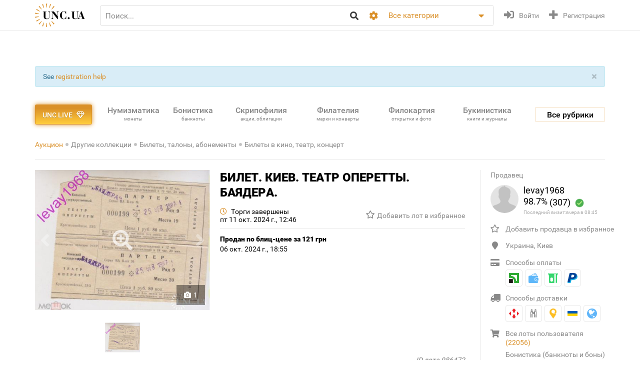

--- FILE ---
content_type: text/html; charset=utf-8
request_url: https://unc.ua/auction/bilet-kiev-teatr-operetty-bayadera-986472
body_size: 22812
content:
<!DOCTYPE html>
<html xmlns="http://www.w3.org/1999/xhtml" lang="ru">
<head>
    <meta charset="utf-8"/>


    <link hreflang="uk" rel="alternate" href="https://unc.ua/uk/auction/bilet-kiev-teatr-operetty-bayadera-986472" />
<link hreflang="en" rel="alternate" href="https://unc.ua/en/auction/bilet-kiev-teatr-operetty-bayadera-986472" />
<link rel="canonical" href="https://unc.ua/auction/bilet-kiev-teatr-operetty-bayadera-986472" />
<link rel="stylesheet" type="text/css" href="/assets/1a2c977b/css/app.min.css?v=20250315" />
<link rel="stylesheet" type="text/css" href="/assets/1a2c977b/css/style.css?v=20250315" />
<link rel="stylesheet" type="text/css" href="/assets/1a2c977b/css/live_search.css?v=20250315" />
<link rel="stylesheet" type="text/css" href="/assets/3b7d59a1/css/auth.css" />
<style type="text/css">
/*<![CDATA[*/
.header__search__inputbox::placeholder {
  color: #888888;
}
/*]]>*/
</style>
<script type="text/javascript" src="/assets/ffe7739f/JsTrans.min.js"></script>
<script type="text/javascript" src="/assets/c65c6dd0/dictionary-88b9d34de1.js"></script>
<script type="text/javascript">
/*<![CDATA[*/
Yii.translate.config.language="ru";

    csrfTokenName = 'token';
    csrfToken='X2ZRT2kyY1R6TFBMTENUQlVhM01rcWlmckt3TmRpakTOedouWU6ZUthWCCNX0FqjRnyRFM-WLN1vQtzLRe5Ogg==';
    if (typeof console == 'undefined') var console = { log: function() {} };
    

/*]]>*/
</script>
<title>БИЛЕТ. КИЕВ. ТЕАТР ОПЕРЕТТЫ. БАЯДЕРА. купить на | Аукціон для колекціонерів UNC.UA UNC.UA</title>
    <meta name="description" content="Купить БИЛЕТ. КИЕВ. ТЕАТР ОПЕРЕТТЫ. БАЯДЕРА. на Аукціон для колекціонерів UNC.UA UNC.UA На главном украинском аукционе для коллекционеров билетов, талонов, абонементов UNC.UA можно купить и продать билеты в кино, театр, на концерт.">
    <meta name="keywords" content="билет, кино, театр, концерт">
    <meta name="viewport" content="width=device-width, initial-scale=1">

    <meta property="og:title" content="БИЛЕТ. КИЕВ. ТЕАТР ОПЕРЕТТЫ. БАЯДЕРА. купить на | Аукціон для колекціонерів UNC.UA UNC.UA"/>

    
    <meta property="og:image" content="https://unc.ua/i2/17731/thumbs/large_bilet-kiev-teatr-operetty-bayadera_2838684.jpeg" />
<meta name="yandex-verification" content="ed3feae482d9995a" />


    <link rel="icon" href="/favicon.png" type="image/png" />
    <link rel="shortcut icon" href="/favicon.png" type="image/png" />
    <link rel="apple-touch-icon" href="/apple-touch-icon.png">
   
    <script type="text/javascript">
var ajaxAddFavoriteUrl = '/user/addFavorite';
var ajaxAddBlacklistUrl = '/user/user/addBlacklist';
var ajaxTrackCategoryUrl = '/auction/track_category';
var ajaxTrackOwnerUrl = '/auction/track_owner';
var ajaxReportUrl = '/auction/report';
var loginUrl = '/user/user/login';
</script>
<!-- Google Tag Manager -->
<script>(function(w,d,s,l,i){w[l]=w[l]||[];w[l].push({'gtm.start':
new Date().getTime(),event:'gtm.js'});var f=d.getElementsByTagName(s)[0],
j=d.createElement(s),dl=l!='dataLayer'?'&l='+l:'';j.async=true;j.src=
'https://www.googletagmanager.com/gtm.js?id='+i+dl;f.parentNode.insertBefore(j,f);
})(window,document,'script','dataLayer','GTM-KZTKHR2');</script>
<!-- End Google Tag Manager -->
<!-- Facebook Pixel Code -->
<script>
!function(f,b,e,v,n,t,s)
{if(f.fbq)return;n=f.fbq=function(){n.callMethod?
n.callMethod.apply(n,arguments):n.queue.push(arguments)};
if(!f._fbq)f._fbq=n;n.push=n;n.loaded=!0;n.version='2.0';
n.queue=[];t=b.createElement(e);t.async=!0;
t.src=v;s=b.getElementsByTagName(e)[0];
s.parentNode.insertBefore(t,s)}(window,document,'script',
'https://connect.facebook.net/en_US/fbevents.js');
 fbq('init', '433231193811743'); 
fbq('track', 'PageView');
</script>
<noscript>
 <img height="1" width="1" 
src="https://www.facebook.com/tr?id=433231193811743&ev=PageView
&noscript=1"/>
</noscript>
<!-- End Facebook Pixel Code -->
<script async src="https://pagead2.googlesyndication.com/pagead/js/adsbygoogle.js?client=ca-pub-8669459749273407"
     crossorigin="anonymous"></script></head>
<body class="page-lot">
<!-- Google Tag Manager (noscript) -->
<noscript><iframe src="https://www.googletagmanager.com/ns.html?id=GTM-KZTKHR2"
height="0" width="0" style="display:none;visibility:hidden"></iframe></noscript>
<!-- End Google Tag Manager (noscript) -->    

<div id="wrapper" class="wrapper" data-role="page">

    <header class="wrapper header">
    <div class="container">
        <div class="header__btns-menu">
            <div class="btn header__btn-menu-toggle"><i class="fas fa-bars"></i></div>
        </div>

        <div class="header__menu">
            <div class="btn header__btn-menu-toggle"><i class="fa fa-times"></i></div>

            <nav class="header__menu__list scrollbar">
                                            <a href="/pages/about"  class="header__menu__item">О нас</a>
                                            <a href="/pages/lot-promo-options"  class="header__menu__item">Реклама лотов</a>
                                            <a href="/pages/banerna-reklama-na-unc"  class="header__menu__item">Банерная реклама</a>
                                            <a href="/pages/otsenka-lota"  class="header__menu__item">Подать лот на оценку</a>
                                            <a href="/slovar"  class="header__menu__item">Словарь коллекционера</a>
                                            <a href="/pages/slet-kollekcionerov-kiev"  class="header__menu__item">Слет коллекционеров Киева</a>
                                                                <a href="/pages/faq"  class="header__menu__item">Часто задаваемые вопросы</a>
                                            <a href="/pages/sovety-pokupatelyam"  class="header__menu__item">Советы по безопасности сделок для покупателей</a>
                                            <a href="/pages/how-to-sell"  class="header__menu__item">Советы и правила для Продавцов</a>
                                            <a href="/pages/unc-live-pravila"  class="header__menu__item">Правила аукціонів UNC LIVE</a>
                                            <a href="/pages/rules"  class="header__menu__item">Пользовательское соглашение</a>
                                        <a href="/blog"  class="header__menu__item">Колонки коллекционеров</a>
                    <a href="/pochitat"  class="header__menu__item">Почитать</a>
            </nav>
        </div>

        <a href="/auction/unc-live" class="header__btn-premium btn btn-premium"><span>UNC live</span><i class="far fa-gem"></i></a>

        <a href="/" class="header__logo"><img src="/assets/1a2c977b/img/logo.svg" alt="Аукціон для колекціонерів UNC.UA UNC.UA" /></a>

        <div class="header__search">
            <form action="/auction" method="get" onsubmit="if($.trim($('[name=search]',$(this)).val()) == '') return false;">
        <div class="header__search__head">
        <input required type="search" class="header__search__inputbox" autocomplete="off" name="search" value="" placeholder="Поиск..." />
        <button class="btn header__search__btn-submit" type="submit"><i class="fa fa-search"></i></button>
    </div>

    <div class="header__search__more">
        <div class="header__search__options">
            <div class="header__search__options__btn-open"><i class="fa fa-cog"></i></div>
            <div class="header__search__options__list">
                <div class="header__search__options__block">
                    <div class="form-group">
                        <input value="or" class="iradio" id="search_options_word-1" type="radio" name="andor_type" />                        <label for="search_options_word-1">поиск любого слова из фразы</label>
                    </div>

                    <div class="form-group">
                        <input value="and" class="iradio" id="search_options_word-2" checked="checked" type="radio" name="andor_type" />                        <label for="search_options_word-2">поиск по фразе целиком</label>
                    </div>
                    <div class="form-group">
                        <input type="checkbox" name="truncation" class="icheckbox" value="true" id="search_options_truncation" checked>
                        <label for="search_options_truncation">частичное совпадение слов в тексте</label>
                    </div>
                </div>

                <div class="header__search__options__block">
                    <div class="form-group">
                        <input type="checkbox" name="search_content[]" class="icheckbox" value="name" id="search_options_name" checked>
                        <label for="search_options_name">поиск только по названию лота</label>
                    </div>

                    <div class="form-group">
                        <input type="checkbox" name="search_content[]" class="icheckbox" value="text" id="search_options_desc" >
                        <label for="search_options_desc">поиск по описанию лота</label>
                    </div>
                </div>
            </div>
        </div>
        <div class="header__search__categories">
            <div class="header__search__categories__current" title="Все категории">Все категории</div>
            <div class="header__search__categories__list scrollbar">
                <label class="is-current">
                    <input type="radio" name="cat" value="" checked="checked">
                    <span>Все категории</span>
                </label>
                                <label>
                    <input type="radio" name="cat"  value="2008">
                    <span>Нумизматика (монеты)</span>
                </label>
                                <label>
                    <input type="radio" name="cat"  value="2021">
                    <span>Бонистика (банкноты и боны)</span>
                </label>
                                <label>
                    <input type="radio" name="cat"  value="2022">
                    <span>Скрипофилия (акции, облигации)</span>
                </label>
                                <label>
                    <input type="radio" name="cat"  value="2024">
                    <span>Букинистика (книги, журналы)</span>
                </label>
                                <label>
                    <input type="radio" name="cat"  value="2023">
                    <span>Филокартия (открытки и фото)</span>
                </label>
                                <label>
                    <input type="radio" name="cat"  value="2020">
                    <span>Филателия (марки, конверты)</span>
                </label>
                                <label>
                    <input type="radio" name="cat"  value="2471">
                    <span>Старые документы</span>
                </label>
                                <label>
                    <input type="radio" name="cat"  value="2100">
                    <span>Искусство и антиквариат </span>
                </label>
                                <label>
                    <input type="radio" name="cat"  value="2025">
                    <span>Фалеристика (ордена, медали, значки)</span>
                </label>
                                <label>
                    <input type="radio" name="cat"  value="2485">
                    <span>Милитария</span>
                </label>
                                <label>
                    <input type="radio" name="cat"  value="3879">
                    <span>Античность и средневековье * </span>
                </label>
                                <label>
                    <input type="radio" name="cat"  value="2225">
                    <span>Другие коллекции</span>
                </label>
                                <hr>
                <label ><input  type="radio" name="cat" value="users"><span>Пользователи</span></label>
            </div>
        </div>
    </div>

    <div class="btn header__search__btn-close"><i class="fa fa-times"></i></div>
</form>        </div>

        <div class="btn header__search__btn-open"><i class="fa fa-search"></i></div>
        
                <div class="header__auth">
            <a href="#modal__login" class="header__auth__btn header__auth__btn-login js-modal_link-inline" title="Войти" onclick="ga('send', 'event', 'users', 'click', 'login')"><i class="fa fa-sign-in-alt"></i><span>Войти</span></a>
            <a href="#modal__registration" class="header__auth__btn header__auth__btn-registration js-modal_link-inline" title="Регистрация"><i class="fas fa-plus"></i><span>Регистрация</span></a>
        </div>
                
    </div>
</header>

    <div class="container catalog__flash">
    <div id="yw0"><div class="alert in alert-block fade alert-info"><a href="#" class="close" data-dismiss="alert">&times;</a>See <a href="/pages/registration-help">registration help</a></div></div></div>
    <section class="body">
    <div class="wrapper">
        <div class="container">
            
                <div class="lot__top">
                    <div class="menu_catalog">
    <div class="container">
        <div class="menu_catalog__container">
            <div class="menu_catalog__main">
                <a href="/auction/unc-live" class="btn btn-premium menu_catalog__btn-premium">
                    <span>UNC live</span>
                    <i class="far fa-gem"></i>
                </a>

                <nav class="menu_catalog__main__list">
                                                    <a href="/auctions/numizmatika-monety-2008" class="menu_catalog__main__item">
                                <div>Нумизматика </div>
                                                                    <span class="menu_catalog__main__item__subtitle"> монеты</span>
                                                            </a>
                                                    <a href="/auctions/bonistika-banknoti-i-bony-2021" class="menu_catalog__main__item">
                                <div>Бонистика </div>
                                                                    <span class="menu_catalog__main__item__subtitle"> банкноты</span>
                                                            </a>
                                                    <a href="/auctions/scripofiliya-akcii-obligacii-2022" class="menu_catalog__main__item">
                                <div>Скрипофилия </div>
                                                                    <span class="menu_catalog__main__item__subtitle"> акции, облигации</span>
                                                            </a>
                                                    <a href="/auctions/filateliya-marki-konverty-2020" class="menu_catalog__main__item">
                                <div>Филателия </div>
                                                                    <span class="menu_catalog__main__item__subtitle"> марки и конверты</span>
                                                            </a>
                                                    <a href="/auctions/filokartiya-otkrytki-2023" class="menu_catalog__main__item">
                                <div>Филокартия </div>
                                                                    <span class="menu_catalog__main__item__subtitle"> открытки и фото</span>
                                                            </a>
                                                    <a href="/auctions/bukinistika-knigi-zhurnaly-2024" class="menu_catalog__main__item">
                                <div>Букинистика </div>
                                                                    <span class="menu_catalog__main__item__subtitle"> книги и журналы</span>
                                                            </a>
                                                    <a href="/auctions/iskusstvo-i-antikvariat-2100" class="menu_catalog__main__item">
                                <div>Искусство </div>
                                                                    <span class="menu_catalog__main__item__subtitle"> и антиквариат</span>
                                                            </a>
                                                    <a href="javascript:void(0);" class="menu_catalog__main__item">
                                <div>Все<br><span class="small_t">рубрики</span></div>
                                                            </a>
                                        </nav>

                <div class="js-menu_catalog__btn menu_catalog__btn-open toggle-block">
                    <span>Все рубрики</span></div>
                <div class="js-menu_catalog__btn menu_catalog__btn-close btn-close-red toggle-block">
                    <span>Закрыть</span><i class="fa fa-times"></i></div>
            </div>


            <div class="menu_catalog__list">

                
                        <div class="menu_catalog__block">
                            <a href="/auctions/numizmatika-monety-2008" class="menu_catalog__block__head">
                                
                                <div>Нумизматика &nbsp;<b>(57025)</b></div>
                                <span class="menu_catalog__block__head__subtitle">монеты</span>
                            </a>
                            <div class="menu_catalog__block__list">
                                                                    <a href="/auctions/numizmatika-antichnye-i-srednevekovuye-monety-2040" class="menu_catalog__block__item">
                                        <span>Античные и средневековые монеты</span>
                                        <b> (255)</b>
                                    </a>
                                                                    <a href="/auctions/numizmatika-monety-ukrainy-2170" class="menu_catalog__block__item">
                                        <span>Монеты Украины</span>
                                        <b> (4466)</b>
                                    </a>
                                                                    <a href="/auctions/numizmatika-monety-rossiya-i-sssr-2789" class="menu_catalog__block__item">
                                        <span>Россия и СССР</span>
                                        <b> (9005)</b>
                                    </a>
                                                                    <a href="/auctions/numizmatika-monety-avstraliya-i-okeaniya-2188" class="menu_catalog__block__item">
                                        <span>Австралия и Океания</span>
                                        <b> (1194)</b>
                                    </a>
                                                                    <a href="/auctions/numizmatika-monety-aziya-2186" class="menu_catalog__block__item">
                                        <span>Азия</span>
                                        <b> (5437)</b>
                                    </a>
                                                                <div class="menu_catalog__block__list__more">
                                                                            <a href="/auctions/numizmatika-monety-afrika-2187" class="menu_catalog__block__item">
                                            <span>Африка</span>
                                            <b> (3748)</b>
                                        </a>
                                                                            <a href="/auctions/numizmatika-monety-evropa-2177" class="menu_catalog__block__item">
                                            <span>Европа</span>
                                            <b> (22954)</b>
                                        </a>
                                                                            <a href="/auctions/numizmatika-monety-severnaya-amerika-2180" class="menu_catalog__block__item">
                                            <span>Северная Америка</span>
                                            <b> (4292)</b>
                                        </a>
                                                                            <a href="/auctions/numizmatika-monety-yuzhnaya-amerika-2181" class="menu_catalog__block__item">
                                            <span>Южная Америка</span>
                                            <b> (1805)</b>
                                        </a>
                                                                            <a href="/auctions/numizmatika-bankovskie-slitki-3887" class="menu_catalog__block__item">
                                            <span>Банковские слитки</span>
                                            <b> (1)</b>
                                        </a>
                                                                            <a href="/auctions/zhetony-3785" class="menu_catalog__block__item">
                                            <span>Жетоны *</span>
                                            <b> (845)</b>
                                        </a>
                                                                            <a href="/auctions/numizmatika-monety-kollekcii-nabory-i-loty-2195" class="menu_catalog__block__item">
                                            <span>Коллекции, наборы и лоты</span>
                                            <b> (60)</b>
                                        </a>
                                                                            <a href="/auctions/kopii-3786" class="menu_catalog__block__item">
                                            <span>Копии *</span>
                                            <b> (1043)</b>
                                        </a>
                                                                            <a href="/auctions/nastolnye-medali-3784" class="menu_catalog__block__item">
                                            <span>Настольные медали *</span>
                                            <b> (618)</b>
                                        </a>
                                                                            <a href="/auctions/numizmatika-monety-spravochnaya-literatura-i-akcessuary-2196" class="menu_catalog__block__item">
                                            <span>Справочная литература и аксессуары</span>
                                            <b> (1111)</b>
                                        </a>
                                                                            <a href="/auctions/numizmatika-monety-drugoe-2197" class="menu_catalog__block__item">
                                            <span>Другое</span>
                                            <b> (191)</b>
                                        </a>
                                                                    </div>
                                <div class="menu_catalog__block__item__more">
                                    <span>Ещё</span>
                                    <i class="fa fa-caret-down"></i>
                                </div>
                            </div>
                        </div>
                    
                        <div class="menu_catalog__block">
                            <a href="/auctions/bonistika-banknoti-i-bony-2021" class="menu_catalog__block__head">
                                
                                <div>Бонистика &nbsp;<b>(22322)</b></div>
                                <span class="menu_catalog__block__head__subtitle">банкноты и боны</span>
                            </a>
                            <div class="menu_catalog__block__list">
                                                                    <a href="/auctions/denezhnye-znaki-3147" class="menu_catalog__block__item">
                                        <span>Денежные знаки </span>
                                        <b> (18452)</b>
                                    </a>
                                                                    <a href="/auctions/bonistika-ukraina-2220" class="menu_catalog__block__item">
                                        <span>Боны</span>
                                        <b> (2817)</b>
                                    </a>
                                                                    <a href="/auctions/bonistika-obrazcy-2575" class="menu_catalog__block__item">
                                        <span>Образцы</span>
                                        <b> (21)</b>
                                    </a>
                                                                    <a href="/auctions/bonistika-suvenirnye-banknoty-2510" class="menu_catalog__block__item">
                                        <span>Сувенирные банкноты</span>
                                        <b> (348)</b>
                                    </a>
                                                                    <a href="/auctions/bonistika-kollekcii-nabory-i-loty-2216" class="menu_catalog__block__item">
                                        <span>Коллекции, наборы и лоты</span>
                                        <b> (7)</b>
                                    </a>
                                                                <div class="menu_catalog__block__list__more">
                                                                            <a href="/auctions/kopii-i-3181" class="menu_catalog__block__item">
                                            <span>Копии и новоделы</span>
                                            <b> (246)</b>
                                        </a>
                                                                            <a href="/auctions/bonistika-spravochnaya-literatura-i-akcessuary-2217" class="menu_catalog__block__item">
                                            <span>Справочная литература и аксессуары</span>
                                            <b> (319)</b>
                                        </a>
                                                                            <a href="/auctions/bonistika-drugoe-2218" class="menu_catalog__block__item">
                                            <span>Другое</span>
                                            <b> (112)</b>
                                        </a>
                                                                    </div>
                                <div class="menu_catalog__block__item__more">
                                    <span>Ещё</span>
                                    <i class="fa fa-caret-down"></i>
                                </div>
                            </div>
                        </div>
                    
                        <div class="menu_catalog__block">
                            <a href="/auctions/scripofiliya-akcii-obligacii-2022" class="menu_catalog__block__head">
                                
                                <div>Скрипофилия &nbsp;<b>(2903)</b></div>
                                <span class="menu_catalog__block__head__subtitle">акции, облигации</span>
                            </a>
                            <div class="menu_catalog__block__list">
                                                                    <a href="/auctions/scripofiliya-akcii-i-obligacii-carskoi-rossii-2026" class="menu_catalog__block__item">
                                        <span>Акции, облигации Царской России</span>
                                        <b> (102)</b>
                                    </a>
                                                                    <a href="/auctions/scripofiliya-obligacii-sssr-2027" class="menu_catalog__block__item">
                                        <span>Облигации СССР</span>
                                        <b> (286)</b>
                                    </a>
                                                                    <a href="/auctions/scripofiliya-akcii-i-obligacii-ukrainy-2029" class="menu_catalog__block__item">
                                        <span>Акции и облигации Украины</span>
                                        <b> (157)</b>
                                    </a>
                                                                    <a href="/auctions/scripofiliya-inostrannie-akcii-i-obligacii-2030" class="menu_catalog__block__item">
                                        <span>Иностранные акции и облигации</span>
                                        <b> (149)</b>
                                    </a>
                                                                    <a href="/auctions/scripofiliya-strahovanie-polisy-svidetelstva-kvitancii-2038" class="menu_catalog__block__item">
                                        <span>Страхование (полисы, свидетельства, квитанции)</span>
                                        <b> (189)</b>
                                    </a>
                                                                <div class="menu_catalog__block__list__more">
                                                                            <a href="/auctions/scripofiliya-bankovskie-i-finansovye-dokumenty-2472" class="menu_catalog__block__item">
                                            <span>Банковские и финансовые документы</span>
                                            <b> (174)</b>
                                        </a>
                                                                            <a href="/auctions/scripofiliya-scheta-kvitancii-pisma-i-drugie-finansovye-dokumenty-2505" class="menu_catalog__block__item">
                                            <span>Счета, квитанции, письма </span>
                                            <b> (358)</b>
                                        </a>
                                                                            <a href="/auctions/vekselya-cheki-dolgovie-raspiski-2032" class="menu_catalog__block__item">
                                            <span>Векселя, чеки, расписки</span>
                                            <b> (152)</b>
                                        </a>
                                                                            <a href="/auctions/scripofiliya-lotereinie-bileti-2258" class="menu_catalog__block__item">
                                            <span>Лотерейные билеты</span>
                                            <b> (1231)</b>
                                        </a>
                                                                            <a href="/auctions/scripofiliya-obrazcy-2573" class="menu_catalog__block__item">
                                            <span>Образцы</span>
                                            <b> (0)</b>
                                        </a>
                                                                            <a href="/auctions/scripofiliya-kollekcii-2033" class="menu_catalog__block__item">
                                            <span>Коллекции</span>
                                            <b> (0)</b>
                                        </a>
                                                                            <a href="/auctions/skripofiliya-kupony-akciy-i-obligaciy-3481" class="menu_catalog__block__item">
                                            <span>Купоны акций и облигаций</span>
                                            <b> (77)</b>
                                        </a>
                                                                            <a href="/auctions/literatura-po-skripofilii-aksessuary-2034" class="menu_catalog__block__item">
                                            <span>Литература по скрипофилии, аксессуары</span>
                                            <b> (1)</b>
                                        </a>
                                                                            <a href="/auctions/scripofiliya-drugoe-2035" class="menu_catalog__block__item">
                                            <span>Другое</span>
                                            <b> (27)</b>
                                        </a>
                                                                    </div>
                                <div class="menu_catalog__block__item__more">
                                    <span>Ещё</span>
                                    <i class="fa fa-caret-down"></i>
                                </div>
                            </div>
                        </div>
                    
                        <div class="menu_catalog__block">
                            <a href="/auctions/bukinistika-knigi-zhurnaly-2024" class="menu_catalog__block__head">
                                
                                <div>Букинистика &nbsp;<b>(70008)</b></div>
                                <span class="menu_catalog__block__head__subtitle">книги, журналы</span>
                            </a>
                            <div class="menu_catalog__block__list">
                                                                    <a href="/auctions/bukinistika-antikvarnuye-izdaniya-do-1920-2294" class="menu_catalog__block__item">
                                        <span>Антикваные издания до 1920</span>
                                        <b> (3875)</b>
                                    </a>
                                                                    <a href="/auctions/bukinistika-izdaniya-s-1961-hudozhestvennaya-literatura-2396" class="menu_catalog__block__item">
                                        <span>Художественная литература</span>
                                        <b> (13255)</b>
                                    </a>
                                                                    <a href="/auctions/bukinistika-izdaniya-s-1961-detskaya-literatura-2397" class="menu_catalog__block__item">
                                        <span>Детская литература</span>
                                        <b> (6086)</b>
                                    </a>
                                                                    <a href="/auctions/bukinistika-biografii-vospominaniya-i-memuary-2378" class="menu_catalog__block__item">
                                        <span>Биографии, воспоминания и мемуары</span>
                                        <b> (1071)</b>
                                    </a>
                                                                    <a href="/auctions/bukinistika-kultura-i-iskusstvo-2398" class="menu_catalog__block__item">
                                        <span>Культура и искусство </span>
                                        <b> (4595)</b>
                                    </a>
                                                                <div class="menu_catalog__block__list__more">
                                                                            <a href="/auctions/folklor-3798" class="menu_catalog__block__item">
                                            <span>Фольклор *</span>
                                            <b> (134)</b>
                                        </a>
                                                                            <a href="/auctions/bukinistika-izdaniya-s-1961-muzyka-2399" class="menu_catalog__block__item">
                                            <span>Музыка, ноты</span>
                                            <b> (669)</b>
                                        </a>
                                                                            <a href="/auctions/etika-estetika-3261" class="menu_catalog__block__item">
                                            <span>Этика и эстетика</span>
                                            <b> (31)</b>
                                        </a>
                                                                            <a href="/auctions/bukinistika-izdaniya-s-1961-istoriya-2394" class="menu_catalog__block__item">
                                            <span>История</span>
                                            <b> (3899)</b>
                                        </a>
                                                                            <a href="/auctions/bukinistika-nauka-i-tehnika-2390" class="menu_catalog__block__item">
                                            <span>Научно-техническая литература</span>
                                            <b> (1076)</b>
                                        </a>
                                                                            <a href="/auctions/bukinistika-obshchestvennye-i-gumanitarnye-nauki-3087" class="menu_catalog__block__item">
                                            <span>Общественные и гуманитарные науки </span>
                                            <b> (478)</b>
                                        </a>
                                                                            <a href="/auctions/bukinistika-slovari-2392" class="menu_catalog__block__item">
                                            <span>Словари</span>
                                            <b> (285)</b>
                                        </a>
                                                                            <a href="/auctions/enciklopedii-3799" class="menu_catalog__block__item">
                                            <span>Энциклопедии </span>
                                            <b> (263)</b>
                                        </a>
                                                                            <a href="/auctions/bukinistika-knigi-zhurnaly-spravochniki-3572" class="menu_catalog__block__item">
                                            <span>Справочники</span>
                                            <b> (963)</b>
                                        </a>
                                                                            <a href="/auctions/starinnye-dokumenty-instrukcii-i-pravila-2232" class="menu_catalog__block__item">
                                            <span>Инструкции и правила</span>
                                            <b> (419)</b>
                                        </a>
                                                                            <a href="/auctions/uchebnye-posobiya-i-3269" class="menu_catalog__block__item">
                                            <span>Учебная литература</span>
                                            <b> (1763)</b>
                                        </a>
                                                                            <a href="/auctions/bukinistika-puteshestviya-i-putevoditeli-2393" class="menu_catalog__block__item">
                                            <span>Путешествия и путеводители </span>
                                            <b> (1094)</b>
                                        </a>
                                                                            <a href="/auctions/bukinistika-religiya-2400" class="menu_catalog__block__item">
                                            <span>Религия</span>
                                            <b> (240)</b>
                                        </a>
                                                                            <a href="/auctions/bukinistika-filosofiya-2538" class="menu_catalog__block__item">
                                            <span>Философия</span>
                                            <b> (204)</b>
                                        </a>
                                                                            <a href="/auctions/psihologiya-3789" class="menu_catalog__block__item">
                                            <span>Психология, самопознание </span>
                                            <b> (235)</b>
                                        </a>
                                                                            <a href="/auctions/publicystika-3807" class="menu_catalog__block__item">
                                            <span>Публицистика *</span>
                                            <b> (128)</b>
                                        </a>
                                                                            <a href="/auctions/bukinistika-izdaniya-s-1961-ezoterika-2565" class="menu_catalog__block__item">
                                            <span>Эзотерика</span>
                                            <b> (246)</b>
                                        </a>
                                                                            <a href="/auctions/bukinistika-izdaniya-s-1961-medicyna-2391" class="menu_catalog__block__item">
                                            <span>Медицина</span>
                                            <b> (1217)</b>
                                        </a>
                                                                            <a href="/auctions/sportivnaya-litertura-3787" class="menu_catalog__block__item">
                                            <span>Спортивная литертура *</span>
                                            <b> (519)</b>
                                        </a>
                                                                            <a href="/auctions/mir-dikoy-3803" class="menu_catalog__block__item">
                                            <span>Мир дикой природы </span>
                                            <b> (269)</b>
                                        </a>
                                                                            <a href="/auctions/bukinistika-dosug-i-hobbi-2395" class="menu_catalog__block__item">
                                            <span>Досуг и хобби</span>
                                            <b> (385)</b>
                                        </a>
                                                                            <a href="/auctions/kulinariya-3268" class="menu_catalog__block__item">
                                            <span>Кулинария</span>
                                            <b> (484)</b>
                                        </a>
                                                                            <a href="/auctions/rukodelie-3571" class="menu_catalog__block__item">
                                            <span>Рукоделие </span>
                                            <b> (307)</b>
                                        </a>
                                                                            <a href="/auctions/bukinistika-dom-i-interier-3257" class="menu_catalog__block__item">
                                            <span>Дом и интерьер</span>
                                            <b> (129)</b>
                                        </a>
                                                                            <a href="/auctions/selskoe-3788" class="menu_catalog__block__item">
                                            <span>Сельское хозяйство </span>
                                            <b> (333)</b>
                                        </a>
                                                                            <a href="/auctions/gazety-i-zhurnaly-2295" class="menu_catalog__block__item">
                                            <span>Газеты и журналы</span>
                                            <b> (4894)</b>
                                        </a>
                                                                            <a href="/auctions/bukinistika-gravury-i-litografii-2512" class="menu_catalog__block__item">
                                            <span>Гравюры и литографии</span>
                                            <b> (6372)</b>
                                        </a>
                                                                            <a href="/auctions/bukinistika-karty-plany-2382" class="menu_catalog__block__item">
                                            <span>Карты и планы</span>
                                            <b> (1534)</b>
                                        </a>
                                                                            <a href="/auctions/bukinistika-afishi-i-plakaty-2513" class="menu_catalog__block__item">
                                            <span>Афиши и плакаты</span>
                                            <b> (9308)</b>
                                        </a>
                                                                            <a href="/auctions/bukinistika-ekslibrisy-2381" class="menu_catalog__block__item">
                                            <span>Экслибрисы</span>
                                            <b> (223)</b>
                                        </a>
                                                                            <a href="/auctions/miniatyurnye-3896" class="menu_catalog__block__item">
                                            <span>Миниатюрные книжки</span>
                                            <b> (73)</b>
                                        </a>
                                                                            <a href="/auctions/rukopisi-i-avtografi-3797" class="menu_catalog__block__item">
                                            <span>Рукописи и автографы *</span>
                                            <b> (185)</b>
                                        </a>
                                                                            <a href="/auctions/bukinistika-biblioteki-i-sobraniya-2315" class="menu_catalog__block__item">
                                            <span>Библиотеки и собрания</span>
                                            <b> (5)</b>
                                        </a>
                                                                            <a href="/auctions/bukinistika-izdaniya-s-1961-knigi-na-inostrannom-2401" class="menu_catalog__block__item">
                                            <span>Издания на иностранных языках</span>
                                            <b> (675)</b>
                                        </a>
                                                                            <a href="/auctions/bukinistika-drugoe-3088" class="menu_catalog__block__item">
                                            <span>Другое</span>
                                            <b> (2087)</b>
                                        </a>
                                                                    </div>
                                <div class="menu_catalog__block__item__more">
                                    <span>Ещё</span>
                                    <i class="fa fa-caret-down"></i>
                                </div>
                            </div>
                        </div>
                    
                        <div class="menu_catalog__block">
                            <a href="/auctions/filokartiya-otkrytki-2023" class="menu_catalog__block__head">
                                
                                <div>Филокартия &nbsp;<b>(170179)</b></div>
                                <span class="menu_catalog__block__head__subtitle">открытки и фото</span>
                            </a>
                            <div class="menu_catalog__block__list">
                                                                    <a href="/auctions/goroda-3671" class="menu_catalog__block__item">
                                        <span>Города</span>
                                        <b> (46746)</b>
                                    </a>
                                                                    <a href="/auctions/filokartiya-otkrytki-temy-2577" class="menu_catalog__block__item">
                                        <span>Открытки по темам</span>
                                        <b> (60753)</b>
                                    </a>
                                                                    <a href="/auctions/filokartiya-otkrytki-foto-2349" class="menu_catalog__block__item">
                                        <span>Фотографии</span>
                                        <b> (52654)</b>
                                    </a>
                                                                    <a href="/auctions/filokartiya-otkrytki-sbornye-loty-i-kollekcii-2561" class="menu_catalog__block__item">
                                        <span>Сборные лоты и коллекции </span>
                                        <b> (79)</b>
                                    </a>
                                                                    <a href="/auctions/filokartiya-otkrytki-albomy-i-nabory-2861" class="menu_catalog__block__item">
                                        <span>Альбомы и наборы</span>
                                        <b> (480)</b>
                                    </a>
                                                                <div class="menu_catalog__block__list__more">
                                                                            <a href="/auctions/filokartiya-otkrytki-foto-kopii-i-novodely-2386" class="menu_catalog__block__item">
                                            <span>Копии и новоделы</span>
                                            <b> (49)</b>
                                        </a>
                                                                            <a href="/auctions/filokartiya-otkrytki-literatura-i-akcessuary-2062" class="menu_catalog__block__item">
                                            <span>Литература и аксессуары</span>
                                            <b> (214)</b>
                                        </a>
                                                                            <a href="/auctions/drugie-2874" class="menu_catalog__block__item">
                                            <span>Другие</span>
                                            <b> (9204)</b>
                                        </a>
                                                                    </div>
                                <div class="menu_catalog__block__item__more">
                                    <span>Ещё</span>
                                    <i class="fa fa-caret-down"></i>
                                </div>
                            </div>
                        </div>
                    
                        <div class="menu_catalog__block">
                            <a href="/auctions/filateliya-marki-konverty-2020" class="menu_catalog__block__head">
                                
                                <div>Филателия &nbsp;<b>(113855)</b></div>
                                <span class="menu_catalog__block__head__subtitle">марки, конверты</span>
                            </a>
                            <div class="menu_catalog__block__list">
                                                                    <a href="/auctions/filateliya-marki-konverty-ukraina-2404" class="menu_catalog__block__item">
                                        <span>Украина</span>
                                        <b> (7312)</b>
                                    </a>
                                                                    <a href="/auctions/filateliya-marki-konverty-rossiya-i-sssr-2410" class="menu_catalog__block__item">
                                        <span>Россия и СССР</span>
                                        <b> (42415)</b>
                                    </a>
                                                                    <a href="/auctions/filateliya-marki-konverty-avstraliya-i-okeaniya-2875" class="menu_catalog__block__item">
                                        <span>Австралия и Океания</span>
                                        <b> (950)</b>
                                    </a>
                                                                    <a href="/auctions/filateliya-marki-konverty-aziya-2876" class="menu_catalog__block__item">
                                        <span>Азия</span>
                                        <b> (5775)</b>
                                    </a>
                                                                    <a href="/auctions/filateliya-marki-konverty-amerika-2879" class="menu_catalog__block__item">
                                        <span>Америка</span>
                                        <b> (5303)</b>
                                    </a>
                                                                <div class="menu_catalog__block__list__more">
                                                                            <a href="/auctions/filateliya-marki-konverty-afrika-2877" class="menu_catalog__block__item">
                                            <span>Африка</span>
                                            <b> (5121)</b>
                                        </a>
                                                                            <a href="/auctions/filateliya-marki-konverty-evropa-2878" class="menu_catalog__block__item">
                                            <span>Европа</span>
                                            <b> (28112)</b>
                                        </a>
                                                                            <a href="/auctions/marki-3712" class="menu_catalog__block__item">
                                            <span>Марки ООН </span>
                                            <b> (161)</b>
                                        </a>
                                                                            <a href="/auctions/celye-i-celnye-filatelisticheskie-3916" class="menu_catalog__block__item">
                                            <span>Целые и цельные филателистические материалы</span>
                                            <b> (8)</b>
                                        </a>
                                                                            <a href="/auctions/kollekcii-i-loty-3140" class="menu_catalog__block__item">
                                            <span>Коллекции и лоты</span>
                                            <b> (13190)</b>
                                        </a>
                                                                            <a href="/auctions/kopii-marok-3804" class="menu_catalog__block__item">
                                            <span>Копии марок *</span>
                                            <b> (49)</b>
                                        </a>
                                                                            <a href="/auctions/filateliya-marki-konverty-spravochnaya-literatura-i-akcessuary-2424" class="menu_catalog__block__item">
                                            <span>Справочная литература и аксессуары</span>
                                            <b> (1306)</b>
                                        </a>
                                                                            <a href="/auctions/filateliya-marki-konverty-drugoe-2823" class="menu_catalog__block__item">
                                            <span>Другое</span>
                                            <b> (4153)</b>
                                        </a>
                                                                    </div>
                                <div class="menu_catalog__block__item__more">
                                    <span>Ещё</span>
                                    <i class="fa fa-caret-down"></i>
                                </div>
                            </div>
                        </div>
                    
                        <div class="menu_catalog__block">
                            <a href="/auctions/starinnye-dokumenty-2471" class="menu_catalog__block__head">
                                
                                <div>Старые документы&nbsp;<b>(11341)</b></div>
                                <span class="menu_catalog__block__head__subtitle"></span>
                            </a>
                            <div class="menu_catalog__block__list">
                                                                    <a href="/auctions/starinnye-dokumenty-apteka-recepty-2846" class="menu_catalog__block__item">
                                        <span>Аптека, рецепты </span>
                                        <b> (65)</b>
                                    </a>
                                                                    <a href="/auctions/starinnye-dokumenty-attestaty-svidetelstva-diplomy-tabelya-2473" class="menu_catalog__block__item">
                                        <span>Аттестаты, свидетельства, дипломы, табеля</span>
                                        <b> (1056)</b>
                                    </a>
                                                                    <a href="/auctions/starinnye-dokumenty-arhivy-i-3188" class="menu_catalog__block__item">
                                        <span>Архивы и коллекции</span>
                                        <b> (23)</b>
                                    </a>
                                                                    <a href="/auctions/starinnye-dokumenty-blanki-2868" class="menu_catalog__block__item">
                                        <span>Бланки </span>
                                        <b> (627)</b>
                                    </a>
                                                                    <a href="/auctions/starinnye-dokumenty-gramota-diplom-nagrazhdeniye-2574" class="menu_catalog__block__item">
                                        <span>Грамоты, дипломы, награждения</span>
                                        <b> (1260)</b>
                                    </a>
                                                                <div class="menu_catalog__block__list__more">
                                                                            <a href="/auctions/starinnye-dokumenty-zhurnaly-spiski-dnevniki-3656" class="menu_catalog__block__item">
                                            <span>Журналы, списки, дневники </span>
                                            <b> (46)</b>
                                        </a>
                                                                            <a href="/auctions/starinnye-dokumenty-izveshcheniya-povestki-uvedomleniya-3646" class="menu_catalog__block__item">
                                            <span>Извещения, повестки, уведомления </span>
                                            <b> (62)</b>
                                        </a>
                                                                            <a href="/auctions/starinnye-dokumenty-istoricheskie-dokumenty-2867" class="menu_catalog__block__item">
                                            <span>Исторические документы</span>
                                            <b> (368)</b>
                                        </a>
                                                                            <a href="/auctions/starinnye-dokumenty-lichnye-dela-i-harakteristiki-3664" class="menu_catalog__block__item">
                                            <span>Личные дела и характеристики </span>
                                            <b> (56)</b>
                                        </a>
                                                                            <a href="/auctions/starinnye-dokumenty-notariat-i-sudoproizvodstvo-2839" class="menu_catalog__block__item">
                                            <span>Нотариат и судопроизводство</span>
                                            <b> (127)</b>
                                        </a>
                                                                            <a href="/auctions/starinnye-dokumenty-papki-dlya-dokumentov-2847" class="menu_catalog__block__item">
                                            <span>Папки для документов</span>
                                            <b> (137)</b>
                                        </a>
                                                                            <a href="/auctions/starinnye-dokumenty-patenty-avtorskie-svidetelstva-3657" class="menu_catalog__block__item">
                                            <span>Патенты, авторские свидетельства </span>
                                            <b> (43)</b>
                                        </a>
                                                                            <a href="/auctions/starinnye-dokumenty-pisma-i-telegrammy-2838" class="menu_catalog__block__item">
                                            <span>Письма и телеграммы </span>
                                            <b> (737)</b>
                                        </a>
                                                                            <a href="/auctions/starinnye-dokumenty-prikazy-i-rasporyazheniya-2475" class="menu_catalog__block__item">
                                            <span>Приказы и распоряжения </span>
                                            <b> (92)</b>
                                        </a>
                                                                            <a href="/auctions/starinnye-dokumenty-putevki-i-sanatornye-knizhki-3655" class="menu_catalog__block__item">
                                            <span>Путевки и санаторные книжки </span>
                                            <b> (37)</b>
                                        </a>
                                                                            <a href="/auctions/starynnye-dokumenty-spravki-i-vypiski-2848" class="menu_catalog__block__item">
                                            <span>Справки и выписки </span>
                                            <b> (417)</b>
                                        </a>
                                                                            <a href="/auctions/starinnye-dokumenty-udostovereniya-2474" class="menu_catalog__block__item">
                                            <span>Удостоверения</span>
                                            <b> (2235)</b>
                                        </a>
                                                                            <a href="/auctions/starinnye-dokumenty-ustavy-i-dogovory-2036" class="menu_catalog__block__item">
                                            <span>Уставы и договоры</span>
                                            <b> (63)</b>
                                        </a>
                                                                            <a href="/auctions/starinnye-dokumenty-drugoe-2476" class="menu_catalog__block__item">
                                            <span>Другое</span>
                                            <b> (3890)</b>
                                        </a>
                                                                    </div>
                                <div class="menu_catalog__block__item__more">
                                    <span>Ещё</span>
                                    <i class="fa fa-caret-down"></i>
                                </div>
                            </div>
                        </div>
                    
                        <div class="menu_catalog__block">
                            <a href="/auctions/iskusstvo-i-antikvariat-2100" class="menu_catalog__block__head">
                                
                                <div>Искусство и антиквариат&nbsp;<b>(11490)</b></div>
                                <span class="menu_catalog__block__head__subtitle"></span>
                            </a>
                            <div class="menu_catalog__block__list">
                                                                    <a href="/auctions/kartiny-3229" class="menu_catalog__block__item">
                                        <span>Картины</span>
                                        <b> (5035)</b>
                                    </a>
                                                                    <a href="/auctions/iskusstvo-i-antikvariat-skulptura-farfor-bronza-2115" class="menu_catalog__block__item">
                                        <span>Скульптура (фарфор, бронза)</span>
                                        <b> (2104)</b>
                                    </a>
                                                                    <a href="/auctions/vazy-kubki-3122" class="menu_catalog__block__item">
                                        <span>Вазы, кубки</span>
                                        <b> (792)</b>
                                    </a>
                                                                    <a href="/auctions/vera-i-religii-3146" class="menu_catalog__block__item">
                                        <span>Вера и религии </span>
                                        <b> (311)</b>
                                    </a>
                                                                    <a href="/auctions/iskusstvo-i-antikvariat-kovannye-izdeliya-2483" class="menu_catalog__block__item">
                                        <span>Кованые изделия</span>
                                        <b> (14)</b>
                                    </a>
                                                                <div class="menu_catalog__block__list__more">
                                                                            <a href="/auctions/iskusstvo-i-antikvariat-kovry-gobeleny-2150" class="menu_catalog__block__item">
                                            <span>Ковры, гобелены</span>
                                            <b> (37)</b>
                                        </a>
                                                                            <a href="/auctions/iskusstvo-i-antikvariat-korobochki-shkatulki-2113" class="menu_catalog__block__item">
                                            <span>Коробочки, шкатулки</span>
                                            <b> (240)</b>
                                        </a>
                                                                            <a href="/auctions/iskusstvo-i-antikvariat-mebel-2126" class="menu_catalog__block__item">
                                            <span>Мебель</span>
                                            <b> (271)</b>
                                        </a>
                                                                            <a href="/auctions/iskusstvo-i-antikvariat-muzykalnye-instrumenty-2277" class="menu_catalog__block__item">
                                            <span>Музыкальные инструменты</span>
                                            <b> (161)</b>
                                        </a>
                                                                            <a href="/auctions/iskusstvo-i-antikvariat-pismennye-prinadlezhnosti-2114" class="menu_catalog__block__item">
                                            <span>Письменные принадлежности</span>
                                            <b> (246)</b>
                                        </a>
                                                                            <a href="/auctions/iskusstvo-i-antikvariat-podsvechniki-svetilniki-2118" class="menu_catalog__block__item">
                                            <span>Подсвечники, светильники</span>
                                            <b> (519)</b>
                                        </a>
                                                                            <a href="/auctions/iskusstvo-i-antikvariat-predmety-interyera-2127" class="menu_catalog__block__item">
                                            <span>Предметы интерьера</span>
                                            <b> (499)</b>
                                        </a>
                                                                            <a href="/auctions/iskusstvo-i-antikvariat-serebro-i-kuchonnaya-utvar-samovary-chayniki-2107" class="menu_catalog__block__item">
                                            <span>Самовары, бульотки</span>
                                            <b> (375)</b>
                                        </a>
                                                                            <a href="/auctions/iskusstvo-i-antikvariat-serebro-i-kuchonnaya-utvar-2101" class="menu_catalog__block__item">
                                            <span>Столовое серебро</span>
                                            <b> (217)</b>
                                        </a>
                                                                            <a href="/auctions/spravochnaya-3183" class="menu_catalog__block__item">
                                            <span>Справочная литература</span>
                                            <b> (69)</b>
                                        </a>
                                                                            <a href="/auctions/iskusstvo-i-antikvariat-drugoe-2129" class="menu_catalog__block__item">
                                            <span>Другое</span>
                                            <b> (600)</b>
                                        </a>
                                                                    </div>
                                <div class="menu_catalog__block__item__more">
                                    <span>Ещё</span>
                                    <i class="fa fa-caret-down"></i>
                                </div>
                            </div>
                        </div>
                    
                        <div class="menu_catalog__block">
                            <a href="/auctions/faleristika-ordena-medali-znachki-2025" class="menu_catalog__block__head">
                                
                                <div>Фалеристика &nbsp;<b>(54199)</b></div>
                                <span class="menu_catalog__block__head__subtitle">ордена, медали, значки</span>
                            </a>
                            <div class="menu_catalog__block__list">
                                                                    <a href="/auctions/faleristika-carskaya-rossiya-i-rsfsr-do-2426" class="menu_catalog__block__item">
                                        <span>Царская Россия и РСФСР до 1923</span>
                                        <b> (58)</b>
                                    </a>
                                                                    <a href="/auctions/faleristika-ordena-medali-sssr-1924-1991-2430" class="menu_catalog__block__item">
                                        <span>СССР 1924-1991</span>
                                        <b> (6286)</b>
                                    </a>
                                                                    <a href="/auctions/faleristika-znachki-2445" class="menu_catalog__block__item">
                                        <span>Значки </span>
                                        <b> (44843)</b>
                                    </a>
                                                                    <a href="/auctions/faleristika-ordena-medali-ukrainy-2453" class="menu_catalog__block__item">
                                        <span>Украина</span>
                                        <b> (782)</b>
                                    </a>
                                                                    <a href="/auctions/faleristika-germaniya-do-1945-2457" class="menu_catalog__block__item">
                                        <span>Германия до 1945</span>
                                        <b> (86)</b>
                                    </a>
                                                                <div class="menu_catalog__block__list__more">
                                                                            <a href="/auctions/faleristika-germaniya-posle-1945-2458" class="menu_catalog__block__item">
                                            <span>Германия после 1945</span>
                                            <b> (38)</b>
                                        </a>
                                                                            <a href="/auctions/faleristika-avstro-vengerskaya-imperiya-2459" class="menu_catalog__block__item">
                                            <span>Австро-Венгерская империя </span>
                                            <b> (14)</b>
                                        </a>
                                                                            <a href="/auctions/faleristika-polsha-2460" class="menu_catalog__block__item">
                                            <span>Польша</span>
                                            <b> (36)</b>
                                        </a>
                                                                            <a href="/auctions/faleristika-mongoliya-kitay-vetnam-koreya-2461" class="menu_catalog__block__item">
                                            <span>Монголия, Китай, Вьетнам, Корея</span>
                                            <b> (10)</b>
                                        </a>
                                                                            <a href="/auctions/faleristika-yaponiya-i-manchzhou-2462" class="menu_catalog__block__item">
                                            <span>Япония и Маньчжоу Го</span>
                                            <b> (24)</b>
                                        </a>
                                                                            <a href="/auctions/faleristika-ordena-medali-strany-mira-do-1945-2463" class="menu_catalog__block__item">
                                            <span>Страны мира до 1945</span>
                                            <b> (18)</b>
                                        </a>
                                                                            <a href="/auctions/strany-mira-posle-3184" class="menu_catalog__block__item">
                                            <span>Страны мира после 1945</span>
                                            <b> (233)</b>
                                        </a>
                                                                            <a href="/auctions/sluzhebnye-i-pamyatnye-znaki-posle-1991-3885" class="menu_catalog__block__item">
                                            <span>Служебные и памятные знаки после 1991 года</span>
                                            <b> (14)</b>
                                        </a>
                                                                            <a href="/auctions/faleristika-sportivnye-medali-3666" class="menu_catalog__block__item">
                                            <span>Спортивные медали </span>
                                            <b> (243)</b>
                                        </a>
                                                                            <a href="/auctions/zhetony-dlya-3636" class="menu_catalog__block__item">
                                            <span>Жетоны для ношения </span>
                                            <b> (54)</b>
                                        </a>
                                                                            <a href="/auctions/faleristika-dokumenty-k-znakam-i-nagradam-2470" class="menu_catalog__block__item">
                                            <span>Документы к знакам и наградам</span>
                                            <b> (443)</b>
                                        </a>
                                                                            <a href="/auctions/faleristika-kollekcii-i-sbornye-loty-2466" class="menu_catalog__block__item">
                                            <span>Коллекции и сборные лоты</span>
                                            <b> (7)</b>
                                        </a>
                                                                            <a href="/auctions/faleristika-ordena-medali-kopii-2511" class="menu_catalog__block__item">
                                            <span>Копии </span>
                                            <b> (324)</b>
                                        </a>
                                                                            <a href="/auctions/kolodki-planki-i-3274" class="menu_catalog__block__item">
                                            <span>Колодки, планки и детали </span>
                                            <b> (22)</b>
                                        </a>
                                                                            <a href="/auctions/lenty-k-3273" class="menu_catalog__block__item">
                                            <span>Ленты к наградам </span>
                                            <b> (15)</b>
                                        </a>
                                                                            <a href="/auctions/faleristika-ordena-medali-spravochnaya-literatura-i-aksessuary-2467" class="menu_catalog__block__item">
                                            <span>Справочная литература и аксессуары</span>
                                            <b> (252)</b>
                                        </a>
                                                                            <a href="/auctions/faleristika-ordena-medali-drugoe-2468" class="menu_catalog__block__item">
                                            <span>Другое</span>
                                            <b> (397)</b>
                                        </a>
                                                                    </div>
                                <div class="menu_catalog__block__item__more">
                                    <span>Ещё</span>
                                    <i class="fa fa-caret-down"></i>
                                </div>
                            </div>
                        </div>
                    
                        <div class="menu_catalog__block">
                            <a href="/auctions/militariya-2485" class="menu_catalog__block__head">
                                
                                <div>Милитария&nbsp;<b>(12524)</b></div>
                                <span class="menu_catalog__block__head__subtitle"></span>
                            </a>
                            <div class="menu_catalog__block__list">
                                                                    <a href="/auctions/militariya-amuniciya-i-snaryazhenie-3662" class="menu_catalog__block__item">
                                        <span>Амуниция и снаряжение </span>
                                        <b> (280)</b>
                                    </a>
                                                                    <a href="/auctions/militariya-golovnye-ubory-3663" class="menu_catalog__block__item">
                                        <span>Головные уборы </span>
                                        <b> (84)</b>
                                    </a>
                                                                    <a href="/auctions/militariya-forma-2486" class="menu_catalog__block__item">
                                        <span>Форма </span>
                                        <b> (254)</b>
                                    </a>
                                                                    <a href="/auctions/militariya-kokardy-2487" class="menu_catalog__block__item">
                                        <span>Кокарды</span>
                                        <b> (110)</b>
                                    </a>
                                                                    <a href="/auctions/kollekcionnoe-3783" class="menu_catalog__block__item">
                                        <span>Коллекционное оружие </span>
                                        <b> (80)</b>
                                    </a>
                                                                <div class="menu_catalog__block__list__more">
                                                                            <a href="/auctions/militariya-nashivki-shevrony-2488" class="menu_catalog__block__item">
                                            <span>Нашивки, шевроны</span>
                                            <b> (9478)</b>
                                        </a>
                                                                            <a href="/auctions/nozhi-ohotnichi-skladnye-i-3777" class="menu_catalog__block__item">
                                            <span>Ножи охотничьи, складные и др.</span>
                                            <b> (201)</b>
                                        </a>
                                                                            <a href="/auctions/pogony-i-3190" class="menu_catalog__block__item">
                                            <span>Погоны и петлицы</span>
                                            <b> (630)</b>
                                        </a>
                                                                            <a href="/auctions/militariya-pogonnye-i-petlichnye-znaki-3661" class="menu_catalog__block__item">
                                            <span>Погонные и петличные знаки </span>
                                            <b> (71)</b>
                                        </a>
                                                                            <a href="/auctions/predmety-voennoy-3192" class="menu_catalog__block__item">
                                            <span>Предметы военной истории</span>
                                            <b> (220)</b>
                                        </a>
                                                                            <a href="/auctions/militariya-3187" class="menu_catalog__block__item">
                                            <span>Пуговицы</span>
                                            <b> (621)</b>
                                        </a>
                                                                            <a href="/auctions/literatura-po-3191" class="menu_catalog__block__item">
                                            <span>Литература по милитарии</span>
                                            <b> (385)</b>
                                        </a>
                                                                            <a href="/auctions/militariya-drugoe-krome-oruzhiya-2490" class="menu_catalog__block__item">
                                            <span>Другое (кроме оружия)</span>
                                            <b> (110)</b>
                                        </a>
                                                                    </div>
                                <div class="menu_catalog__block__item__more">
                                    <span>Ещё</span>
                                    <i class="fa fa-caret-down"></i>
                                </div>
                            </div>
                        </div>
                    
                        <div class="menu_catalog__block">
                            <a href="/auctions/antichnost-i-srednevekovie-3879" class="menu_catalog__block__head">
                                
                                <div>Античность и средневековье *&nbsp;<b>(64)</b></div>
                                <span class="menu_catalog__block__head__subtitle"></span>
                            </a>
                            <div class="menu_catalog__block__list">
                                                                    <a href="/auctions/antichnoe-i-srednevekovoe-oruzhie-i-orudiya-truda-3880" class="menu_catalog__block__item">
                                        <span>Античное и Средневековое Оружие, и Орудия труда *</span>
                                        <b> (18)</b>
                                    </a>
                                                                    <a href="/auctions/antichnye-i-srednevekovye-ukrasheniya-kolca-perstni-fibuly-3881" class="menu_catalog__block__item">
                                        <span>Античные и Средневековые Украшения (кольца, перстни, фибулы...) *</span>
                                        <b> (24)</b>
                                    </a>
                                                                    <a href="/auctions/hristianskaya-kultovaya-metalloplastika-srednevekoviya-3238" class="menu_catalog__block__item">
                                        <span>Христианская Культовая металлопластика Средневековья</span>
                                        <b> (4)</b>
                                    </a>
                                                                    <a href="/auctions/antichnaya-i-srednevekovaya-keramika-i-steklo-3882" class="menu_catalog__block__item">
                                        <span>Античная и Средневековая Керамика и Стекло *</span>
                                        <b> (2)</b>
                                    </a>
                                                                    <a href="/auctions/drugie-antichnye-i-srednevekovye-predmety-3883" class="menu_catalog__block__item">
                                        <span>Другие Античные и Средневековые предметы *</span>
                                        <b> (16)</b>
                                    </a>
                                                                <div class="menu_catalog__block__list__more">
                                                                    </div>
                                <div class="menu_catalog__block__item__more">
                                    <span>Ещё</span>
                                    <i class="fa fa-caret-down"></i>
                                </div>
                            </div>
                        </div>
                    
                        <div class="menu_catalog__block">
                            <a href="/auctions/drugie-kollekcii-2225" class="menu_catalog__block__head">
                                
                                <div>Другие коллекции&nbsp;<b>(66776)</b></div>
                                <span class="menu_catalog__block__head__subtitle"></span>
                            </a>
                            <div class="menu_catalog__block__list">
                                                                    <a href="/auctions/domashnyaya-3780" class="menu_catalog__block__item">
                                        <span>Домашняя утварь </span>
                                        <b> (6269)</b>
                                    </a>
                                                                    <a href="/auctions/eda-i-napitki-3154" class="menu_catalog__block__item">
                                        <span>Еда и напитки</span>
                                        <b> (15002)</b>
                                    </a>
                                                                    <a href="/auctions/igry-i-igrushki-2259" class="menu_catalog__block__item">
                                        <span>Игры и игрушки</span>
                                        <b> (3518)</b>
                                    </a>
                                                                    <a href="/auctions/igry-i-igrushki-masshtabnye-modeli-2263" class="menu_catalog__block__item">
                                        <span>Масштабные модели</span>
                                        <b> (1103)</b>
                                    </a>
                                                                    <a href="/auctions/reklama-listovki-3161" class="menu_catalog__block__item">
                                        <span>Реклама</span>
                                        <b> (1540)</b>
                                    </a>
                                                                <div class="menu_catalog__block__list__more">
                                                                            <a href="/auctions/sport-3110" class="menu_catalog__block__item">
                                            <span>Спорт</span>
                                            <b> (2994)</b>
                                        </a>
                                                                            <a href="/auctions/ohota-i-3897" class="menu_catalog__block__item">
                                            <span>Охота и рыбалка</span>
                                            <b> (2517)</b>
                                        </a>
                                                                            <a href="/auctions/turizm-i-3898" class="menu_catalog__block__item">
                                            <span>Туризм и отдых</span>
                                            <b> (248)</b>
                                        </a>
                                                                            <a href="/auctions/teatr-muzyka-3168" class="menu_catalog__block__item">
                                            <span>Театр, музыка, кино </span>
                                            <b> (169)</b>
                                        </a>
                                                                            <a href="/auctions/tabak-i-3098" class="menu_catalog__block__item">
                                            <span>Табак и аксессуары</span>
                                            <b> (703)</b>
                                        </a>
                                                                            <a href="/auctions/filumeniya-spichki-2254" class="menu_catalog__block__item">
                                            <span>Филумения (спички)</span>
                                            <b> (343)</b>
                                        </a>
                                                                            <a href="/auctions/bilety-talony-abonementy-2257" class="menu_catalog__block__item">
                                            <span>Билеты, талоны, абонементы</span>
                                            <b> (3841)</b>
                                        </a>
                                                                            <a href="/auctions/kalendaristika-2236" class="menu_catalog__block__item">
                                            <span>Календаристика</span>
                                            <b> (6824)</b>
                                        </a>
                                                                            <a href="/auctions/drugie-kollekcii-kartochki-2235" class="menu_catalog__block__item">
                                            <span>Карточки</span>
                                            <b> (1257)</b>
                                        </a>
                                                                            <a href="/auctions/kancelyariya-3625" class="menu_catalog__block__item">
                                            <span>Канцелярия </span>
                                            <b> (354)</b>
                                        </a>
                                                                            <a href="/auctions/iskusstvo-i-antikvariat-chasy-3095" class="menu_catalog__block__item">
                                            <span>Часы </span>
                                            <b> (1522)</b>
                                        </a>
                                                                            <a href="/auctions/iskusstvo-i-antikvariat-yuvelirnye-ukrasheniya-2155" class="menu_catalog__block__item">
                                            <span>Ювелирные украшения</span>
                                            <b> (3851)</b>
                                        </a>
                                                                            <a href="/auctions/vinagnaya-odezhda-i-galantereya-2149" class="menu_catalog__block__item">
                                            <span>Одежда и галантерея</span>
                                            <b> (1115)</b>
                                        </a>
                                                                            <a href="/auctions/parikmaherskie-instrumenty-3104" class="menu_catalog__block__item">
                                            <span>Цирюльня</span>
                                            <b> (299)</b>
                                        </a>
                                                                            <a href="/auctions/flagi-i-3156" class="menu_catalog__block__item">
                                            <span>Флаги и вымпела</span>
                                            <b> (250)</b>
                                        </a>
                                                                            <a href="/auctions/kamni-i-mineraly-2270" class="menu_catalog__block__item">
                                            <span>Камни и минералы</span>
                                            <b> (115)</b>
                                        </a>
                                                                            <a href="/auctions/starinnye-3884" class="menu_catalog__block__item">
                                            <span>Старинные кирпичи *</span>
                                            <b> (4)</b>
                                        </a>
                                                                            <a href="/auctions/pechati-i-plomby-sfargistika-2194" class="menu_catalog__block__item">
                                            <span>Печати и пломбы (сфрагистика)</span>
                                            <b> (42)</b>
                                        </a>
                                                                            <a href="/auctions/lom-dragmetallov-3121" class="menu_catalog__block__item">
                                            <span>Лом и детали содержащие драгоценные металлы </span>
                                            <b> (1)</b>
                                        </a>
                                                                            <a href="/auctions/plastinki-kassety-3194" class="menu_catalog__block__item">
                                            <span>Пластинки, кассеты, плёнки, CD</span>
                                            <b> (6415)</b>
                                        </a>
                                                                            <a href="/auctions/iskusstvo-i-antikvariat-fototehnika-i-opticheskie-ustroistva-2285" class="menu_catalog__block__item">
                                            <span>Фототехника и оптические устройства</span>
                                            <b> (933)</b>
                                        </a>
                                                                            <a href="/auctions/mehanicheskie-ustroistva-3175" class="menu_catalog__block__item">
                                            <span>Механические устройства</span>
                                            <b> (67)</b>
                                        </a>
                                                                            <a href="/auctions/radioapparatura-i-magnitofony-2497" class="menu_catalog__block__item">
                                            <span>Радиоаппаратура и магнитофоны</span>
                                            <b> (490)</b>
                                        </a>
                                                                            <a href="/auctions/elektronika-3895" class="menu_catalog__block__item">
                                            <span>Электроника</span>
                                            <b> (147)</b>
                                        </a>
                                                                            <a href="/auctions/retro-avto-moto-velo-tehnika-i-zapchasti-3667" class="menu_catalog__block__item">
                                            <span>Ретро Авто\Мото\Вело техника и запчасти</span>
                                            <b> (115)</b>
                                        </a>
                                                                            <a href="/auctions/pribory-i-instrumenty-3234" class="menu_catalog__block__item">
                                            <span>Приборы и инструменты</span>
                                            <b> (688)</b>
                                        </a>
                                                                            <a href="/auctions/aksessuary-dlya-kollekcionerov-2340" class="menu_catalog__block__item">
                                            <span>Аксессуары для коллекционеров</span>
                                            <b> (53)</b>
                                        </a>
                                                                            <a href="/auctions/drugie-kollekcii-drugoe-2347" class="menu_catalog__block__item">
                                            <span>Другое</span>
                                            <b> (3987)</b>
                                        </a>
                                                                    </div>
                                <div class="menu_catalog__block__item__more">
                                    <span>Ещё</span>
                                    <i class="fa fa-caret-down"></i>
                                </div>
                            </div>
                        </div>
                                                </div>


            <div class="menu_catalog__bottom">
                <div class="js-menu_catalog__btn menu_catalog__bottom__btn-close toggle-block">
                    <span>Закрыть</span><i
                            class="fa fa-caret-up"></i></div>
            </div>
        </div>
    </div>
</div>
                    <div class="pathway">
<a class="pathway__link" href="/auction">Аукцион</a><span class="pathway__separator"></span><a class="pathway__link pathway__link-item" href="/auctions/drugie-kollekcii-2225">Другие коллекции</a><span class="pathway__separator"></span><a class="pathway__link pathway__link-item" href="/auctions/bilety-talony-abonementy-2257">Билеты, талоны, абонементы</a><span class="pathway__separator"></span><a class="pathway__item" href="/auctions/bilety-v-kino-teatr-koncert-2820">Билеты в кино, театр, концерт</a></div><script type="application/ld+json">{"@context":"http:\/\/schema.org","@type":"BreadcrumbList","itemListElement":[{"@type":"ListItem","position":1,"item":{"@id":"\/auctions\/drugie-kollekcii-2225","name":"\u0414\u0440\u0443\u0433\u0438\u0435 \u043a\u043e\u043b\u043b\u0435\u043a\u0446\u0438\u0438"}},{"@type":"ListItem","position":2,"item":{"@id":"\/auctions\/bilety-talony-abonementy-2257","name":"\u0411\u0438\u043b\u0435\u0442\u044b, \u0442\u0430\u043b\u043e\u043d\u044b, \u0430\u0431\u043e\u043d\u0435\u043c\u0435\u043d\u0442\u044b"}},{"@type":"ListItem","position":3,"item":{"@id":"\/auctions\/bilety-v-kino-teatr-koncert-2820","name":"\u0411\u0438\u043b\u0435\u0442\u044b \u0432 \u043a\u0438\u043d\u043e, \u0442\u0435\u0430\u0442\u0440, \u043a\u043e\u043d\u0446\u0435\u0440\u0442"}}]}</script>                </div>

            
            <main class="content" role="main" itemscope itemtype="http://schema.org/Product">

    
    
    
    <div class="lot__header">

        

<div class="lot__header__images">
    <div class="lot__header__slideshow">
        <div class="swiper-container">
            <div class="lot__header__slideshow__wrapper swiper-wrapper">

                <div class="swiper-slide"><a class="lot__header__slideshow__item modal-image cover" data-fancybox="lot-gallery" href="/i2/17731/thumbs/big_bilet-kiev-teatr-operetty-bayadera_2838684.jpeg"><img src="/i2/17731/thumbs/large_bilet-kiev-teatr-operetty-bayadera_2838684.jpeg" alt="" /></a></div>            </div>

            <div class="swiper-pagination"></div>
            <div class="swiper-button-prev"></div>
            <div class="swiper-button-next"></div>
        </div>

        <div class="lot__header__images__count"><i class="fa fa-camera"></i><span>1</span></div>
    </div>

    <div class="lot__header__slideshow_thumbs">
        <div class="swiper-container">
            <div class="lot__header__slideshow_thumbs__wrapper swiper-wrapper">
                <div class="lot__header__slideshow_thumbs__item swiper-slide cover"><img src="/i2/17731/thumbs/medium_bilet-kiev-teatr-operetty-bayadera_2838684.jpeg" alt="" /></div>            </div>
        </div>
    </div>
</div>







        <div class="lot__header__info">
            
                        
            <h1 class="lot__header__title" itemprop="name">БИЛЕТ. КИЕВ. ТЕАТР ОПЕРЕТТЫ. БАЯДЕРА. <a href="#" class="lot__btn-edit"><i
                            class="fa fa-pencil"></i></a></h1>

            
    <div class="lot__header__other">
        <div class="lot__header__timeleft">
                        
            <i class="far fa-clock"></i>
            <span class="lot__header__timeleft__amount"><span>Торги завершены</span></span>
                        <br>
            <span class="lot__header__timeleft__amountt">пт 11 окт. 2024 г., 12:46</span>
            
                    </div>

                <div class="lot__favorites lot__header__favorites " data-id-item="986472"
             data-context="lot">
            <div class="favorites_btn__out" title="Добавить лот в избранное"><i
                        class="far fa-star"></i><span>Добавить лот в избранное</span></div>
            <div class="favorites_btn__in" title="Убрать лот из избранного"><i
                        class="fas fa-star"></i><span>Убрать лот из избранного</span></div>
        </div>
    </div>

        
        <strong>
                    Продан по блиц-цене за 121&nbsp;грн            </strong>
    <div class="info_auc_gr">
        06 окт. 2024 г., 18:55    </div>


    
        </div>
    </div>

    <div class="lot__header">
        <div class="lot__header__info">
                    </div>
                <div class="lot__header__info pull-right">
            <span style="color:gray;font-style: oblique;">ID лота 986472</span>        </div>
            </div>
    
    <div class="lot__tabs">
        <ul class="lot__tabs__nav" role="tablist">
            <li role="presentation" class="active">
                <a href="#lot__tab-desc" aria-controls="lot__tab-desc" role="tab" data-toggle="tab">
                    <i class="far fa-file-alt"></i><span>Описание</span>
                </a>
            </li>

            <li role="presentation">
                <a href="#lot__tab-bids" aria-controls="lot__tab-bids" role="tab" data-toggle="tab">
                    <i class="fas fa-gavel"></i><span>Активные ставки</span><span
                            class="badge badge-green">0</span>
                </a>
            </li>

            
        </ul>

        <div class="tab-content">
            <div role="tabpanel" class="tab-pane active" id="lot__tab-desc" itemprop="description">
                                
		<br /><p> </p>

<p><span style="color:#FF0000;"><strong>ЭТО БУДЕТ ЗАМЕЧАТЕЛЬНЫМ ДОПОЛНЕНИЕМ ВАШЕЙ КОЛЛЕКЦИИ!</strong></span><br /><br />
УСЛОВИЯ:<br />
Покупатель должен выйти на связь в течении 3-х рабочий дней, после закрытия торгов.<br /><span style="color:#0000FF;"><strong>ПЕРЕСЫЛКА ТОЛЬКО ПОСЛЕ ПОЛНОЙ ПРЕДОПЛАТЫ.</strong></span><br />
Лот должен быть оплачен в течении 7 рабочих дней!<br />
Пересылка только заказной почтой.<br />
Если выше перечисленные условия не будут выполнены, вы получите отрицательный отзыв.<br />
Так что думайте, перед тем как сделать ставку.</p>		<br />
<div style="margin-top: 20px;"></div>            </div>


            <div role="tabpanel" class="tab-pane" id="lot__tab-bids">
                <div class="lot__bids">
                                    </div>
            </div>

                        <div role="tabpanel" class="tab-pane" id="lot__tab-questions">
                <div class="lot__questions">
                    <div class="lot__questions__top">
                        <div class="lot__questions__title">Ответы продавца на ваши вопросы</div>
                    </div>
                                        <div class="lot__questions__bottom">
    <div id="quest_answer"></div>
    <div class="lot__questions__title">Остались вопросы? Задавайте!</div>
    <div class="lot__questions__form">
        <form id="question-create" action="/auction/bilet-kiev-teatr-operetty-bayadera-986472" method="post">
<input type="hidden" value="X2ZRT2kyY1R6TFBMTENUQlVhM01rcWlmckt3TmRpakTOedouWU6ZUthWCCNX0FqjRnyRFM-WLN1vQtzLRe5Ogg==" name="token" />
        <textarea class="textbox symbolcounter" maxlength="250" name="FormQuestion[text]" id="FormQuestion_text"></textarea>        <input value="986472" name="FormQuestion[auction_id]" id="FormQuestion_auction_id" type="hidden" />        <input value="17731" name="FormQuestion[owner_id]" id="FormQuestion_owner_id" type="hidden" />        <input type="submit" class="btn btn-orange" name="yt0" value="Отправить" id="yt0" />
        </form>    </div>
</div>                </div>
                <div class="lot__questions__info">На этой странице вы можете задать вопросы о остоянии товара, условиях оплаты, доставки и другие вопросы, что касаются лота.<br><b>Запрещено</b> указывать и запрашивать контактные и платежные данные. Такие сообщения будут удалены администратором аукциона.<br> Для покупки лота воспользуйтесь кнопкой «Купить/ Сделать ставку».</div>
            </div>
                    </div>
    </div>

    <div class="lot__panel">
    <div class="lot__favorites lot__panel__favorites " data-id-item="986472"
         data-context="lot">
        <div class="favorites_btn__out" title="Добавить в избранное"><i
                    class="far fa-star"></i></div>
        <div class="favorites_btn__in" title="Убрать из избранного"><i
                    class="fas fa-star"></i></div>
    </div>
    
</div></main>

<aside class="lot__user">
    <div class="lot__user__title">Продавец</div>
    <div class="lot__user__person">
        <div class="lot__user__person__content">
            <div class="lot__user__person__content__top">
                <a href="/levay1968">
                    <div class="lot__user__person__photo cover"><img src="/assets/60a7d87b/noimage.png"></div>
                    <span class="lot__user__person__name">levay1968</span>
                </a>
                
                <div>
                <span class="lot__user__person__name">98.7% <span data-toggle="tooltip" data-placement="bottom" title="Отзывы за сделки"> (307)</span></span>
                <span class="lot__user__person__ok" data-toggle="tooltip" data-placement="bottom" title="Верифицированный участник"><i class="icon icon-check-green"></i></span>                </div>
            </div>

            <div class="lot__user__person__online">
                Последний визит:вчера в 08:45            </div>
                        
            <div class="favorites_btn lot__user__person__favorites " data-id-item="17731" data-context="user">
                <div class="favorites_btn__out">
                    <i class="far fa-star"></i>
                    <span>Добавить продавца в избранное</span>
                </div>
                <div class="favorites_btn__in">
                    <i class="fas fa-star"></i>
                    <span>Убрать продавца из избранного</span>
                </div>
            </div>
        </div>
    </div>

    <div class="lot__user__info">

                <div class="lot__user__info__block">
            <div class="lot__user__info__block__icon">
                <i class="fa fa-map-marker"></i>
            </div>
            <div class="lot__user__info__block__content">
                <div class="lot__user__info__block__title">Украина, Киев</div>
            </div>
        </div>
        
        
        <div class="lot__user__info__block">
            <div class="lot__user__info__block__icon">
                <i class="fa fa-credit-card"></i>
            </div>
            <div class="lot__user__info__block__content">
                <div class="lot__user__info__block__title">Способы оплаты</div>

                
                    <div class="lot__user__info__iconitem contain" data-toggle="tooltip" data-placement="bottom" title="Приват Банк">
                        <img src="/assets/1a2c977b/img/icon-privatbank.svg" alt="" />
                    </div>

                
                    <div class="lot__user__info__iconitem contain" data-toggle="tooltip" data-placement="bottom" title="Наличными">
                        <img src="/assets/1a2c977b/img/icon-wallet.svg" alt="" />
                    </div>

                
                    <div class="lot__user__info__iconitem contain" data-toggle="tooltip" data-placement="bottom" title="Банковской картой">
                        <img src="/assets/1a2c977b/img/icon-creditcard.svg" alt="" />
                    </div>

                
                    <div class="lot__user__info__iconitem contain" data-toggle="tooltip" data-placement="bottom" title="PayPal">
                        <img src="/assets/1a2c977b/img/icon-paypal.svg" alt="" />
                    </div>

                
            </div>
        </div>

        

            <div class="lot__user__info__block">
                <div class="lot__user__info__block__icon">
                    <i class="fa fa-truck"></i>
                </div>
                <div class="lot__user__info__block__content">
                    <div class="lot__user__info__block__title">Способы доставки</div>

                    
                    <div class="lot__user__info__iconitem contain" data-toggle="tooltip" data-placement="bottom" title="Новая Почта">
                        <img src="/assets/1a2c977b/img/icon-newpost.svg" alt="" />
                    </div>

                    
                    <div class="lot__user__info__iconitem contain" data-toggle="tooltip" data-placement="bottom" title="Личная встреча">
                        <img src="/assets/1a2c977b/img/icon-selfpost.svg" alt="" />
                    </div>

                    
                    <div class="lot__user__info__iconitem contain" data-toggle="tooltip" data-placement="bottom" title="УкрПочта">
                        <img src="/assets/1a2c977b/img/icon-ukrpost.svg" alt="" />
                    </div>

                    
                    <div class="lot__user__info__iconitem contain" data-toggle="tooltip" data-placement="bottom" title="Украина">
                        <img src="/assets/1a2c977b/img/icon-ukraine.svg" alt="" />
                    </div>

                    
                    <div class="lot__user__info__iconitem contain" data-toggle="tooltip" data-placement="bottom" title="По миру">
                        <img src="/assets/1a2c977b/img/icon-world.svg" alt="" />
                    </div>

                    
                </div>
            </div>

                
    </div>

    <!-- user categories with lots    -->
    <div class="lot__user__menu">
    </div>

</aside>


<div class="lot__footer">
            <div class="lot__views">Просмотры лота:&nbsp;<span>19</span></div>
        <div class="lot__views">Наблюдает:&nbsp;<span><i class="far fa-star"></i> <span>0</span></span></div>

    <div class="lot__footer__btns">
    <a class="lot__btn-facebook lot__header__social__item-fb"><span>Поделиться</span>
        <i class="fab fa-facebook-f"></i>
    </a>
    <a class="lot__btn-telegram lot__header__social__item-telegram"><span>Отправить в Telegram</span>
        <i class="fab fa-telegram-plane"></i>
    </a>
    <!--link-->
<a href="#modal__violation" class="lot__btn-report js-modal_link-inline">
    <span>Сообщить о нарушении</span>
    <i class="fa fa-exclamation"></i>
</a>
<!--link-->
<div class="mfp-hide white-popup white-popup-block modal_window" id="modal__violation">
    <div class="modal_window__title">Есть претензии к данному лоту?</div>

    <form action="/auction/report" method="post" id="reportForm">
        <div class="form-group">
            <label>Выберите один из вариантов нарушения и администрация рассмотрит заявку.</label>
            <select class="js-select2" name="reason" id="reason">
<option value="type1">Фото отсутствует или низкого качества</option>
<option value="type2">Лот находится в несоответствующей категории</option>
<option value="type3">Некорректное описание лота</option>
<option value="type4">Цена лота завышена</option>
<option value="type5">Другое</option>
</select>            <input type="hidden" value="986472" name="auction_id" id="auction_id" />        </div>
        <button type="submit"
                class="btn btn-red modal__violation__btn-submit">Сообщить о нарушении</button>
    </form>
</div>

<div class="mfp-hide white-popup white-popup-block modal_window" id="modal__violation_ok">
    <div class="modal__violation_ok__title">Ваша заявка принята!</div>
    <p>Ваша заявка будет рассмотрена в течении 24 часов. После мы пришлём письмо с результатами.</p>
    <button type="button" class="btn btn-green modal__violation_ok__btn-ok js-modal_btn-close">Супер!</button>
</div>

    </div>
</div>


<div class="viewed_lots">
    <h2>Просмотренные лоты</h2>

    <a href="/auction" class="viewed_lots__link-more">
        <span>Все</span>
        <i class="fa fa-chevron-right"></i>
    </a>

    <div class="viewed_lots__carousel">
        <div class="swiper-container">
            <div class="swiper-wrapper">
                                    <div class="swiper-slide">
                        <div class="catalog_card catalog_card-normal " data-product-id="986472">
    <div class="catalog_card__head">
        <div class="catalog_card__image_cnt" data-imgcnt="1">
            <a href="https://unc.ua/i2/17731/thumbs/big_bilet-kiev-teatr-operetty-bayadera_2838684.jpeg" class="catalog_card__image contain" style="border:1px solid rgba(221, 221, 221, 0.5);">
                <img class="" data-original="https://unc.ua/i2/17731/thumbs/large_bilet-kiev-teatr-operetty-bayadera_2838684.jpeg" data-zoom="https://unc.ua/i2/17731/thumbs/big_bilet-kiev-teatr-operetty-bayadera_2838684.jpeg" src="https://unc.ua/i2/17731/thumbs/large_bilet-kiev-teatr-operetty-bayadera_2838684.jpeg" alt="БИЛЕТ. КИЕВ. ТЕАТР ОПЕРЕТТЫ. БАЯДЕРА." />            </a>
                    </div>
        <a class="catalog_card__title" href="/auction/bilet-kiev-teatr-operetty-bayadera-986472" target="_blank">
            БИЛЕТ. КИЕВ. ТЕАТР ОПЕРЕТТЫ. БАЯДЕРА.        </a>
    </div>
    
        
    <div class="catalog_card__favorites"  data-id-item="986472" data-context="lot">
        <div class="catalog_card__favorites__out">
            <i class="far fa-star"></i>
            <span>добавить в избранное</span>
        </div>
        <div class="catalog_card__favorites__in">
            <i class="fas fa-star"></i>
            <span>лот в избранном</span>
        </div>
    </div>
    <div class="catalog_card__bottom">
        <div class="catalog_card__bottom_inner">
            <div class="catalog_card__price">
                <i class="fas fa-bolt"></i>                <span>121&nbsp;грн</span>
            </div>
            <div class="catalog_card__timer">
                <i class="far fa-clock"></i>
                <span>Торги завершены</span>            </div>
        </div>
    </div>
</div>
                    </div>
                            </div>
        </div>

        <div class="swiper-button-prev"><i class="fa fa-angle-left"></i></div>
        <div class="swiper-button-next"><i class="fa fa-angle-right"></i></div>
    </div>
    <div class="mfp-hide white-popup white-popup-block modal_window" id="modal__lot">
    <div class="modal__lot__head_tip">Предварительный просмотр лота</div>

    <div class="modal__lot__content">
        <div class="modal__lot__image"></div>

        <div class="modal__lot__bottom">
            <div class="modal__lot__price">
                <div class="modal__lot__price__title">Текущая цена:</div>
                <div class="modal__lot__price__amount"><span></span><i class="fas fa-bolt"></i></div>
                <div class="modal__lot__price__bids"></div>
            </div>

            <div class="modal__lot__owner">
                <div class="modal__lot__owner__title">Продавец:</div>
                <div class="modal__lot__owner__name"></div>
            </div>
            
            <a href="#" class="modal__lot__title"></a>

            <div class="modal__lot__timeleft">
                <i class="far fa-clock"></i>
                До конца аукциона&nbsp;<span class="timer" data-timestamp=""></span>
            </div>

            <div class="modal__lot__favorites" data-lot-id="">
                <div class="catalog_card__favorites__out">
                    <i class="far fa-star"></i>
                </div>
                <div class="catalog_card__favorites__in">
                    <i class="fas fa-star"></i>
                </div>
            </div>
        </div>
    </div>

    <div class="modal__lot__prev"><i class="fas fa-arrow-left"></i></div>
    <div class="modal__lot__next"><i class="fas fa-arrow-right"></i></div>
</div>
</div>        </div>
    </div>
</section>

</div>
    
<footer class="wrapper footer">
    <div class="container">
        <div class="footer__block-1">
            <a href="/" class="footer__logo">
                <img src="/assets/1a2c977b/img/white-logo.svg"
                     alt="Аукціон для колекціонерів UNC.UA UNC.UA"/>
            </a>
            <div class="footer__language">
                <a class="footer__language__item btn btn-goldline-white" data-lang="uk" href="/uk/auction/bilet-kiev-teatr-operetty-bayadera-986472">Укр</a>
<a class="footer__language__item btn btn-goldline-white" data-lang="en" href="/en/auction/bilet-kiev-teatr-operetty-bayadera-986472">En</a>
<a class="footer__language__item btn btn-goldline-white is-active" data-lang="ru" href="/auction/bilet-kiev-teatr-operetty-bayadera-986472">Рус</a>            </div>
        </div>

        <div class="footer__block-2">
            <nav class="footer__menu">
                                    <a href="/pages/about" class="footer__menu__item">О нас</a>
                                    <a href="/pages/lot-promo-options" class="footer__menu__item">Реклама лотов</a>
                                    <a href="/pages/banerna-reklama-na-unc" class="footer__menu__item">Банерная реклама</a>
                                    <a href="/pages/otsenka-lota" class="footer__menu__item">Подать лот на оценку</a>
                                    <a href="/slovar" class="footer__menu__item">Словарь коллекционера</a>
                                    <a href="/pages/slet-kollekcionerov-kiev" class="footer__menu__item">Слет коллекционеров Киева</a>
                                                    <a href="/pages/faq" class="footer__menu__item">Часто задаваемые вопросы</a>
                                    <a href="/pages/sovety-pokupatelyam" class="footer__menu__item">Советы по безопасности сделок для покупателей</a>
                                    <a href="/pages/how-to-sell" class="footer__menu__item">Советы и правила для Продавцов</a>
                                    <a href="/pages/unc-live-pravila" class="footer__menu__item">Правила аукціонів UNC LIVE</a>
                                    <a href="/pages/rules" class="footer__menu__item">Пользовательское соглашение</a>
                            </nav>
        </div>

        <div class="footer__block-3">
            <h4>Подписаться на новости</h4>

            <div class="footer__subscribe">
                <form action="https://unc.us15.list-manage.com/subscribe?u=7bb8a6f0d6aab73ca8487ec38&id=4304bb8eec"
                      method="post">
                    <input type="email" name="" class="footer__subscribe__inputbox" placeholder="yourmail@mail.com">
                    <button type="submit" class="footer__subscribe__btn-submit"><i class="fa fa-paper-plane"></i>
                    </button>
                </form>
            </div>

            <a rel="nofollow" target="_blank" href="https://www.facebook.com/unc.ukraine/"
               class="footer__facebook">
                <i class="fab fa-facebook-square"></i>
                <span>Мы на Facebook</span>
            </a>
        </div>

        <div class="footer__created">
            По всем вопросам, связанным с работой аукциона, обращайтесь по email адресу info@unc.ua.        </div>
    </div>
</footer>


<a href="#wrapper" class="anchor">
    <i class="fa fa-arrow-up"></i>
</a>

<div class="mfp-hide white-popup white-popup-block modal_window" id="modal__login">
    <div class="modal__login__head">
    <div class="modal__login__head__title">Рады Вас приветствовать на UNC.UA!</div>
            <p>Войдите в свой аккаунт, чтобы продолжить продавать и покупать лоты.</p>
    </div>

<div class="modal__login__body">
    <div class="modal__login__form">
        <div class="modal__login__form__title">Вход</div>
        <form autocomplete="on" id="form-login" action="/login" method="post">
<input type="hidden" value="X2ZRT2kyY1R6TFBMTENUQlVhM01rcWlmckt3TmRpakTOedouWU6ZUthWCCNX0FqjRnyRFM-WLN1vQtzLRe5Ogg==" name="token" />
        <div class="form-group">
            <label for="LoginForm_login">Логин или E-mail</label>            <input class="inputbox" type="text" name="LoginForm[login]" id="LoginForm_login" />            <div class="input_error" id="LoginForm_login_em_" style="display:none"></div>
        </div>
        <div class="form-group">
            <label for="LoginForm_password">Пароль</label>            <input class="inputbox" name="LoginForm[password]" id="LoginForm_password" type="password" />            <div class="input_error" id="LoginForm_password_em_" style="display:none"></div>
        </div>

        <div class="modal__login__form__forgot">
            Забыли пароль?<a id="btn-recovery"
                                                        href="/recovery"> Прислать новый</a>
        </div>
        <div class="form-group modal__login__form__remember">
            <input id="ytLoginForm_rememberMe" type="hidden" value="0" name="LoginForm[rememberMe]" /><input class="icheckbox" name="LoginForm[rememberMe]" id="LoginForm_rememberMe" value="1" type="checkbox" />            <label for="LoginForm_rememberMe">Запомнить меня</label>        </div>

        <div class="modal__login__form__submit">
            <input class="btn btn-green" id="loginSubmit" onclick="if(checkGA()){ ga(&#039;send&#039;, &#039;event&#039;, &#039;users&#039;, &#039;click&#039;, &#039;login_true&#039;) }" type="submit" name="yt1" value="Войти" />        </div>

        </form>    </div>



    <div class="modal__login__etc">
        <div class="modal__login__social">
    <div class="modal__login__social__title">Вход с помощью соц. сетей</div>

    <div class="modal__login__social__items">
        <a class="modal__login__social__link unc-auth-service google" href="/social/login/service/google"><span>Google</span><i class="icon-google"></i></a>    </div>
</div>        <div class="modal__login__registration">Нет аккаунта? <a href="#modal__registration" class="js-modal_link-inline">Зарегистрироваться</a>
        </div>
    </div>
</div></div>
<div class="mfp-hide white-popup white-popup-block modal_window" id="modal__registration">
    <div class="modal__registration__head">
        <div class="modal__registration__head__title">Впервые у нас?</div>
        <p>Для регистрации нужна только почта и Ваш логин и телефон.</p>
        <p>Также вы можете зарегистрироваться через Google, что проще и быстрее</p>
    </div>

    <div class="modal__registration__body">


        <div class="modal__registration__form">
    <div class="modal__registration__form__title">Регистрация <a href="#modal__login" class="js-modal_link-inline">Войти</a></div>

    <form autocomplete="on" id="form-registration" action="/registration" method="post">
<input type="hidden" value="X2ZRT2kyY1R6TFBMTENUQlVhM01rcWlmckt3TmRpakTOedouWU6ZUthWCCNX0FqjRnyRFM-WLN1vQtzLRe5Ogg==" name="token" />
    <div class="modal__registration__inputs">
        <div class="form-group">
            <label for="RegistrationForm_email">E-mail</label>            <input class="inputbox" type="text" name="RegistrationForm[email]" id="RegistrationForm_email" />            <div class="input_error" id="RegistrationForm_email_em_" style="display:none"></div>        </div>

        <div class="form-group">
            <label for="RegistrationForm_login">Логин</label>            <input class="inputbox" type="text" name="RegistrationForm[login]" id="RegistrationForm_login" />            <div class="input_error" id="RegistrationForm_login_em_" style="display:none"></div>        </div>

        <div class="form-group">
            <label for="RegistrationForm_telephone">Телефон</label>            <input type="text" class="inputbox" placeholder="+38012345678" name="RegistrationForm[telephone]" id="RegistrationForm_telephone" maxlength="20" />            <div class="input_error" id="RegistrationForm_telephone_em_" style="display:none"></div>        </div>

        <div class="form-group">
            <label for="RegistrationForm_password">Пароль</label>            <input class="inputbox" type="password" name="RegistrationForm[password]" id="RegistrationForm_password" />            <div class="input_error" id="RegistrationForm_password_em_" style="display:none"></div>        </div>
    </div>
    
    <div class="form-group modal__registration__form__agreed">
        <div class="color-red" id="RegistrationForm_agreeLicense_em_" style="display:none"></div>        <input id="ytRegistrationForm_agreeLicense" type="hidden" value="0" name="RegistrationForm[agreeLicense]" /><input class="icheckbox" name="RegistrationForm[agreeLicense]" id="RegistrationForm_agreeLicense" value="1" type="checkbox" />        <label for="RegistrationForm_agreeLicense">Я ознакомлен и согласен с <a target="_blank" href="/pages/rules">пользовательским соглашением</a></label>
    </div>

    <div class="modal__registration__form__submit">
        <input name="submit_register_modal" class="btn btn-orange" type="submit" value="Зарегистрироваться" />    </div>

    </form></div>                <div class="modal__login__etc">
            <div class="modal__login__social">
    <div class="modal__login__social__title">Вход с помощью соц. сетей</div>

    <div class="modal__login__social__items">
        <a class="modal__login__social__link unc-auth-service google" href="/social/login/service/google"><span>Google</span><i class="icon-google"></i></a>    </div>
</div>        </div>
            </div>
</div>

    


<script type="text/javascript" src="/assets/1a2c977b/js/libs.min.js?v=20250315"></script>
<script type="text/javascript" src="/assets/1a2c977b/js/jquery-migrate-1.4.1.min.js"></script>
<script type="text/javascript" src="/assets/83745745/jquery.yiiactiveform.js"></script>
<script type="text/javascript" src="/assets/83745745/jquery.cookie.js"></script>
<script type="text/javascript" src="/assets/1a2c977b/js/common.js?v=20250315"></script>
<script type="text/javascript" src="/assets/1a2c977b/js/temp_scripts.js?v=20250315"></script>
<script type="text/javascript" src="/assets/1a2c977b/js/frontend.js?v=20250315"></script>
<script type="text/javascript" src="/assets/1a2c977b/js/jquery.countdown.min.js?v=20250315"></script>
<script type="text/javascript" src="/assets/1a2c977b/js/functions.js?v=20250315"></script>
<script type="text/javascript" src="/assets/1a2c977b/js/jquery.tmpl.min.js?v=20250315"></script>
<script type="text/javascript" src="/assets/1a2c977b/js/livesearch.js?v=20250315"></script>
<script type="text/javascript" src="/assets/818cf336/auction_view_owner.js"></script>
<script type="text/javascript" src="/assets/818cf336/auction.js"></script>
<script type="text/javascript">
/*<![CDATA[*/
themeUrl = '/assets/1a2c977b/';

    window.isLotOwnerUser = false;
    window.minStepRatePercentage = 1;
    window.bidsCount = 0;
    var auction = new Auction({'csrfToken':'X2ZRT2kyY1R6TFBMTENUQlVhM01rcWlmckt3TmRpakTOedouWU6ZUthWCCNX0FqjRnyRFM\x2DWLN1vQtzLRe5Ogg\x3D\x3D','csrfTokenName':'token','bidUrl':'\x2FnewBid','bidBlitzUrl':'\x2FbidBlitz','bidSpecUrl':'\x2Fauction\x2FbidSpec','bidExchangeUrl':'\x2Fauction\x2FbidExchange','bidRedpriceUrl':'\x2Fauction\x2FbidRedprice','loginUrl':'\x2Fuser\x2Fuser\x2Flogin'});
    auction.init();

    //event bet
    $("#bid-form").submit(function(e){
        e.preventDefault();
        var price = $('input[type=number]',$(this)).val(); 
        $.magnificPopup.open({
            type: 'inline',
            items: {
                src: '#modal__lot_bid[data-type="modal__lot_bid"]',
            },
            callbacks: {
                open: function() {
                   $('input[type=text]','.modal__lot_bid__bid').val(price); 
                },
            }
        });
    });
    // submit bid modal
    $("#modal__lot_bid[data-type=modal__lot_bid]").submit(function(e){
        e.preventDefault();
        auction.bid($(this));
    });
    
    
    

    //event bidBlitz
    $("#bid-blitz-form").submit(function(e){
        e.preventDefault();
        var btn = $(this).find('button');
        btn.prop('disabled', true);
        $.magnificPopup.open({
            type: 'inline',
            items: {
                src: '#modal__lot_bid[data-type="modal__lot_bidBlitz"]',
            },
            callbacks: {
                close: function showBtn(){
                    btn.prop('disabled', false);
                }
            }
        });
    });
    // event bidBlitz modal
    $("#modal__lot_bid[data-type=modal__lot_bidBlitz]").submit(function(e){
        e.preventDefault();
        auction.bidBlitz($(this));
    });
    
    
    //event redPrice
    $("#bid-redprice-form").submit(function(e){
        var price = $('input[type=number]',$(this)).val(); 
        e.preventDefault();
        $.magnificPopup.open({
            type: 'inline',
            items: {
                src: '#modal__lot_bid[data-type="modal__lot_bidRedprice"]',
            },
            callbacks: {
                open: function() {
                   $('input[name=price]','#modal__lot_bid[data-type="modal__lot_bidRedprice"]').val(price); 
                },
            }
        });
    });
    // event bidBlitz modal
    $('#modal__lot_bid[data-type="modal__lot_bidRedprice"]').submit(function(e){
        e.preventDefault();
        auction.bidRedprice($(this));
    });
    // stream event
    function updatePage(data) {
        if(data.reload){
            window.location.href = data.reload;
            return;
        }
        $("span", ".lot__header__price__amount").text(data.price);
        $(".modal__lot_bid__price__amount").text(data.price);
        $(".lot__header__leader__name").clone()
        .prependTo($(".lot__header__leader"));
        $.each($(".lot__header__leader__name"), function(i,item){
            $(".span_love", item).remove();
            if(i == 0){
                $(item).attr("style","background-color:#e2a754;margin-bottom:2px")
                .children("span").html(data.username);
            }
            if(i == 1){
                $(item).attr("style","margin-bottom:2px");
            }
            if(i >= 2){
                $(item).remove();
            }
        });
        let bc = $("span.badge.badge-green", ".lot__tabs");
        bc.text(parseInt(bc.text()) + 1);
    }
    

frontend.init({});
frontend.security.csrf.tokenName = "token";
frontend.security.csrf.token = "X2ZRT2kyY1R6TFBMTENUQlVhM01rcWlmckt3TmRpakTOedouWU6ZUthWCCNX0FqjRnyRFM-WLN1vQtzLRe5Ogg==";

<!-- YMetric -->
jQuery(function($) {

            var hashTab = window.location.hash;
            if (hashTab != '') {
                $('.lot__tabs__nav a[href="' + hashTab + '"]').tab('show');
                $(hashTab).addClass('active');
            }
        
jQuery('body').on('click','#yt0',function(){jQuery.ajax({'type':'POST','dataType':'json','success': function(data) {
                                    if (data.response.status=="success") {
                                        $("#quest_answer").html("<div class=\"alert alert-success\">Вы задали вопрос. Ответ на вопрос Вы увидите в разделе «Вопросы по лотам»<a href=\"/user/questions/self\"><i class=\"fas fa-arrow-right\"></i></a></div>");
                                        $("#FormQuestion_text").val("");
                                    } else {
                                        $("#quest_answer").html("<div class=\"alert alert-danger margint_top_30\">Ошибка при отправке запроса</div>");
                                    }
                                 },'url':'\x2Fuser\x2Fquestions\x2Fcreate','cache':false,'data':jQuery(this).parents("form").serialize()});return false;});
$(document).on('submit', '#modal__violation form', function(e) {
	e.preventDefault();
	var data = $(this).serialize();
	$.ajax({
	    'url'      : ajaxReportUrl,
	    'method'   : 'post',
	    'dataType' : 'json',
	    'data'     : data,
	    'success'  : function(response) {
            $.magnificPopup.open({
                type: 'inline',
                items: {
                    src: '#modal__violation_ok',
                },
            });
	    }
	});
})

            $(document).ready(function(){
                var data = {
                    url:"/auction/bilet-kiev-teatr-operetty-bayadera-986472",
                    type:"1",
                    id:"986472"
                };
                $.post("/site/viewed",data,function(data){
                    
                },"json");
                return false;
            });
            
jQuery('#yw0 .alert').alert();

            $(".footer__language__item").click(function(e){
                e.preventDefault();
                var data = {"lang" : $(this).data("lang")}
                var that = $(this);
                $.ajax({
                    type:"get",
                    url: "/site/switchLang",
                    data: data
                }).always(function(){
                    location.href = that.attr("href");
                });
            });
        
jQuery('#form-login').yiiactiveform({'validateOnSubmit':true,'errorCssClass':'is\x2Dinvalid','successCssClass':'is\x2Dvalid','validatingCssClass':'validating','validateOnChange':false,'validateOnType':false,'attributes':[{'id':'LoginForm_login','inputID':'LoginForm_login','errorID':'LoginForm_login_em_','model':'LoginForm','name':'login','enableAjaxValidation':true,'clientValidation':function(value, messages, attribute) {

if(jQuery.trim(value)=='') {
	messages.push("\u0417\u0430\u043f\u043e\u043b\u043d\u0438\u0442\u0435 \u043f\u043e\u043b\u0435 \"\u041b\u043e\u0433\u0438\u043d \u0438\u043b\u0438 E-mail\"");
}

}},{'id':'LoginForm_password','inputID':'LoginForm_password','errorID':'LoginForm_password_em_','model':'LoginForm','name':'password','enableAjaxValidation':true,'clientValidation':function(value, messages, attribute) {

if(jQuery.trim(value)=='') {
	messages.push("\u0417\u0430\u043f\u043e\u043b\u043d\u0438\u0442\u0435 \u043f\u043e\u043b\u0435 \"\u041f\u0430\u0440\u043e\u043b\u044c\"");
}

}}],'errorCss':'error'});
jQuery('#form-registration').yiiactiveform({'errorCssClass':'is\x2Dinvalid','successCssClass':'is\x2Dvalid','validatingCssClass':'validating','validateOnSubmit':true,'validateOnChange':false,'validateOnType':false,'afterValidate':registerFormFunction,'attributes':[{'id':'RegistrationForm_email','inputID':'RegistrationForm_email','errorID':'RegistrationForm_email_em_','model':'RegistrationForm','name':'email','enableAjaxValidation':true,'clientValidation':function(value, messages, attribute) {

if(jQuery.trim(value)=='') {
	messages.push("\u0417\u0430\u043f\u043e\u043b\u043d\u0438\u0442\u0435 \u043f\u043e\u043b\u0435 \"E-mail\"");
}



if(jQuery.trim(value)!='' && !value.match(/^[a-zA-Z0-9!#$%&'*+\/=?^_`{|}~-]+(?:\.[a-zA-Z0-9!#$%&'*+\/=?^_`{|}~-]+)*@(?:[a-zA-Z0-9](?:[a-zA-Z0-9-]*[a-zA-Z0-9])?\.)+[a-zA-Z0-9](?:[a-zA-Z0-9-]*[a-zA-Z0-9])?$/)) {
	messages.push("\u041d\u0435\u043a\u043e\u0440\u0440\u0435\u043a\u0442\u043d\u044b\u0439 e-mail");
}

}},{'id':'RegistrationForm_login','inputID':'RegistrationForm_login','errorID':'RegistrationForm_login_em_','model':'RegistrationForm','name':'login','enableAjaxValidation':true,'clientValidation':function(value, messages, attribute) {

if(jQuery.trim(value)=='') {
	messages.push("\u0417\u0430\u043f\u043e\u043b\u043d\u0438\u0442\u0435 \u043f\u043e\u043b\u0435 \"\u041b\u043e\u0433\u0438\u043d\"");
}


if(jQuery.trim(value)!='' && !value.match(/^[A-Za-z0-9_\-]{3,50}$/)) {
	messages.push("\u0414\u043e\u043f\u0443\u0441\u0442\u0438\u043c\u044b \u0442\u043e\u043b\u044c\u043a\u043e \u0431\u0443\u043a\u0432\u044b \u043b\u0430\u0442\u0438\u043d\u0441\u043a\u043e\u0433\u043e \u0430\u043b\u0444\u0430\u0432\u0438\u0442\u0430 \u0438 \u0446\u0438\u0444\u0440\u044b.");
}

}},{'id':'RegistrationForm_telephone','inputID':'RegistrationForm_telephone','errorID':'RegistrationForm_telephone_em_','model':'RegistrationForm','name':'telephone','enableAjaxValidation':true,'clientValidation':function(value, messages, attribute) {

if(jQuery.trim(value)=='') {
	messages.push("\u0417\u0430\u043f\u043e\u043b\u043d\u0438\u0442\u0435 \u043f\u043e\u043b\u0435 \"\u0422\u0435\u043b\u0435\u0444\u043e\u043d\"");
}


if(jQuery.trim(value)!='') {
	
if(!value.match(/^\s*[+-]?\d+\s*$/)) {
	messages.push("\u0422\u0435\u043b\u0435\u0444\u043e\u043d \u0434\u043e\u043b\u0436\u0435\u043d \u0431\u044b\u0442\u044c \u0446\u0435\u043b\u044b\u043c \u0447\u0438\u0441\u043b\u043e\u043c.");
}

}


if(jQuery.trim(value)!='') {
	
if(value.length<9) {
	messages.push("\u0422\u0435\u043b\u0435\u0444\u043e\u043d \u0441\u043b\u0438\u0448\u043a\u043e\u043c \u043a\u043e\u0440\u043e\u0442\u043a\u0438\u0439 (\u041c\u0438\u043d\u0438\u043c\u0443\u043c: 9 \u0441\u0438\u043c\u0432.).");
}

}


if(jQuery.trim(value)!='') {
	
if(value.length>20) {
	messages.push("\u0422\u0435\u043b\u0435\u0444\u043e\u043d \u0441\u043b\u0438\u0448\u043a\u043e\u043c \u0434\u043b\u0438\u043d\u043d\u044b\u0439 (\u041c\u0430\u043a\u0441\u0438\u043c\u0443\u043c: 20 \u0441\u0438\u043c\u0432.).");
}

}

}},{'id':'RegistrationForm_password','inputID':'RegistrationForm_password','errorID':'RegistrationForm_password_em_','model':'RegistrationForm','name':'password','enableAjaxValidation':true,'clientValidation':function(value, messages, attribute) {

if(jQuery.trim(value)=='') {
	messages.push("\u0417\u0430\u043f\u043e\u043b\u043d\u0438\u0442\u0435 \u043f\u043e\u043b\u0435 \"\u041f\u0430\u0440\u043e\u043b\u044c\"");
}

}},{'id':'RegistrationForm_agreeLicense','inputID':'RegistrationForm_agreeLicense','errorID':'RegistrationForm_agreeLicense_em_','model':'RegistrationForm','name':'agreeLicense','enableAjaxValidation':true}],'errorCss':'error'});
basePath = 'https://unc.ua';
});
jQuery(window).on('load',function() {
var container = $('.lot__user__menu');
    $.ajax({
        type: 'POST',
        data: {
                'token':'X2ZRT2kyY1R6TFBMTENUQlVhM01rcWlmckt3TmRpakTOedouWU6ZUthWCCNX0FqjRnyRFM-WLN1vQtzLRe5Ogg==' ,
                },
        dataType: 'html',
        url: '/auction/ajaxUserCategories/id/17731/template/catalogPage',
        success: function(data){
            container.html(data);
        },
        error: function(){
            console.log('Error in Ajax call');
        }
    });
});
/*]]>*/
</script>
</body>
</html>


--- FILE ---
content_type: text/html; charset=utf-8
request_url: https://unc.ua/auction/ajaxUserCategories/id/17731/template/catalogPage
body_size: 651
content:

    <div class="lot__user__menu__icon">
        <i class="fa fa-shopping-cart"></i>
    </div>

    <div class="lot__user__menu__list">
                    <a class="lot__user__menu__item" href="/auction/?user=levay1968">
                Все лоты пользователя<span> (22056)</span>
            </a>
                            <a class="lot__user__menu__item" href="/auctions/bonistika-banknoti-i-bony-2021?user=levay1968">
                Бонистика (банкноты и боны)<span> (10)</span>
            </a>
                    <a class="lot__user__menu__item" href="/auctions/scripofiliya-akcii-obligacii-2022?user=levay1968">
                Скрипофилия (акции, облигации)<span> (110)</span>
            </a>
                    <a class="lot__user__menu__item" href="/auctions/bukinistika-knigi-zhurnaly-2024?user=levay1968">
                Букинистика (книги, журналы)<span> (286)</span>
            </a>
                    <a class="lot__user__menu__item" href="/auctions/filokartiya-otkrytki-2023?user=levay1968">
                Филокартия (открытки и фото)<span> (14993)</span>
            </a>
                    <a class="lot__user__menu__item" href="/auctions/filateliya-marki-konverty-2020?user=levay1968">
                Филателия (марки, конверты)<span> (635)</span>
            </a>
                    <a class="lot__user__menu__item" href="/auctions/starinnye-dokumenty-2471?user=levay1968">
                Старые документы<span> (492)</span>
            </a>
                    <a class="lot__user__menu__item" href="/auctions/iskusstvo-i-antikvariat-2100?user=levay1968">
                Искусство и антиквариат <span> (1)</span>
            </a>
                    <a class="lot__user__menu__item" href="/auctions/drugie-kollekcii-2225?user=levay1968">
                Другие коллекции<span> (5529)</span>
            </a>
            </div>

--- FILE ---
content_type: text/html; charset=utf-8
request_url: https://www.google.com/recaptcha/api2/aframe
body_size: 266
content:
<!DOCTYPE HTML><html><head><meta http-equiv="content-type" content="text/html; charset=UTF-8"></head><body><script nonce="j2krAKdO6Ng5rTdWmfEo-g">/** Anti-fraud and anti-abuse applications only. See google.com/recaptcha */ try{var clients={'sodar':'https://pagead2.googlesyndication.com/pagead/sodar?'};window.addEventListener("message",function(a){try{if(a.source===window.parent){var b=JSON.parse(a.data);var c=clients[b['id']];if(c){var d=document.createElement('img');d.src=c+b['params']+'&rc='+(localStorage.getItem("rc::a")?sessionStorage.getItem("rc::b"):"");window.document.body.appendChild(d);sessionStorage.setItem("rc::e",parseInt(sessionStorage.getItem("rc::e")||0)+1);localStorage.setItem("rc::h",'1768969116006');}}}catch(b){}});window.parent.postMessage("_grecaptcha_ready", "*");}catch(b){}</script></body></html>